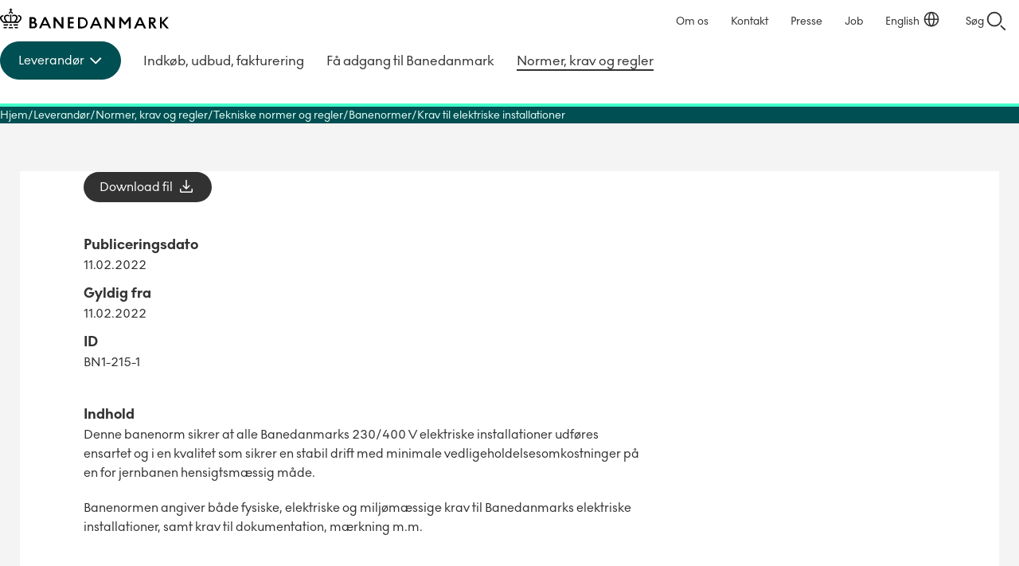

--- FILE ---
content_type: text/html; charset=utf-8
request_url: https://banedanmark.dk/da/Leverandoer/Krav/Tekniske-normer-og-regler/Banenormer/BN1_215_1-Krav-til-elektriske-installationer
body_size: 21079
content:




<!DOCTYPE HTML>
<html lang="da">

<head>
	<meta charset="utf-8" />
	<meta http-equiv="x-ua-compatible" content="ie=edge" />
	<meta name="viewport" content="width=device-width, initial-scale=1" />
	<script id="CookieConsent" src="https://policy.app.cookieinformation.com/uc.js"
		data-culture="DA" data-gcm-version="2.0"
		type="text/javascript"></script>
	<!-- Google Tag Manager -->
<script>
(function(w,d,s,l,i){w[l]=w[l]||[];w[l].push({'gtm.start':
	new Date().getTime(),event:'gtm.js'});var f=d.getElementsByTagName(s)[0],
	j=d.createElement(s),dl=l!='dataLayer'?'&l='+l:'';j.async=true;
	j.setAttribute('data-category-consent', 'cookie_cat_statistic');
	j.setAttribute('data-consent-src', 'https://www.googletagmanager.com/gtm.js?id=' + i + dl);
	f.parentNode.insertBefore(j, f);
	})(window,document,'script','dataLayer','GTM-P4BBKVR');</script>
<!-- End Google Tag Manager -->


	<link href="/dist/css/style-9cfd26399b.css" rel="stylesheet" />
	<meta name="itemid" content="{16C65A39-F61F-423A-9DE9-84F4D2B70CDD}" />

	<link rel="canonical" href="https://www.bane.dk/da/Leverandoer/Krav/Tekniske-normer-og-regler/Banenormer/BN1_215_1-Krav-til-elektriske-installationer" />

	
	  <meta name="description" content="">

	<title>
Krav til elektriske installationer | Banedanmark</title>

		<!--
	<PageMap>
		<DataObject type="document">
			<Attribute name="taxonomy">Leverandoer</Attribute>
			<Attribute name="taxonomy">Maalgruppe</Attribute>
			<Attribute name="taxonomy">Tekniskregel</Attribute>
			<Attribute name="taxonomy">Indholdstype</Attribute>
			<Attribute name="taxonomy">Publikation</Attribute>
			<Attribute name="taxonomy">Banenorm</Attribute>
			<Attribute name="taxonomy">NormType</Attribute>
			<Attribute name="taxonomy">Stroem</Attribute>
			<Attribute name="taxonomy">Fagomraade</Attribute>
		</DataObject>
	</PageMap>
	-->


	


	    <meta name="robots" content="follow, index" />


	<link rel="apple-touch-icon" sizes="180x180" href="/apple-touch-icon.png?v=2">
	<link rel="icon" type="image/png" sizes="32x32" href="/favicon-32x32.png?v=2">
	<link rel="icon" type="image/png" sizes="16x16" href="/favicon-16x16.png?v=2">
	<link rel="manifest" href="/site.webmanifest?v=2">
	<link rel="mask-icon" href="/safari-pinned-tab.svg?v=2" color="#000000">
	<link rel="shortcut icon" href="/favicon.ico?v=2">
	<meta name="msapplication-TileColor" content="#ffffff">
	<meta name="theme-color" content="#ffffff">
	<link href="https://customer.cludo.com/css/templates/v2.1/essentials/cludo-search.min.css" type="text/css"
		rel="stylesheet">
</head>


<body class="site--theme-one">
	 <!-- Google Tag Manager (noscript) -->
<noscript>
	<iframe data-category-consent= "cookie_cat_statistic" data-consent-src="https://www.googletagmanager.com/ns.html?id=GTM-P4BBKVR"
					height="0" width="0" style="display:none;visibility:hidden"></iframe>
</noscript>
<!-- End Google Tag Manager (noscript) -->


	<script src="/dist/scripts/components/reveal/onbeforerender.js"></script>
	<div class="site__svgsprites hidden">
		<div class="a-svg-sprite" aria-hidden="true"><!-- SVG SPRITE --><svg xmlns="http://www.w3.org/2000/svg" xmlns:xlink="http://www.w3.org/1999/xlink"><symbol fill="none" viewBox="0 0 28 28" id="BaneIcon_Arrow" xmlns="http://www.w3.org/2000/svg"><g fill="#323232"><path d="m18.07 21.072 8.485-8.485 1.414 1.414-8.485 8.486z"/><path d="m19.484 5.514 8.485 8.485-1.414 1.414-8.485-8.485z"/><path d="M1 13h25v2H1z"/></g></symbol><symbol fill="none" viewBox="0 0 28 28" id="BaneIcon_Arrow2" xmlns="http://www.w3.org/2000/svg"><g fill="#457E80"><path d="m18.07 21.072 8.485-8.485 1.414 1.414-8.485 8.486z"/><path d="m19.484 5.514 8.485 8.485-1.414 1.414-8.485-8.485z"/><path d="M1 13h25v2H1z"/></g></symbol><symbol fill="none" viewBox="0 0 32 32" id="BaneIcon_ChevronDown" xmlns="http://www.w3.org/2000/svg"><path d="m9.5 13.75 6.5 6.5 6.5-6.5" stroke="currentColor" stroke-width="2" stroke-linecap="square"/></symbol><symbol fill="none" viewBox="0 0 32 32" id="BaneIcon_ChevronRight" xmlns="http://www.w3.org/2000/svg"><path d="m13.25 9.5 6.5 6.5-6.5 6.5" stroke="currentColor" stroke-width="2" stroke-linecap="square"/></symbol><symbol fill="none" viewBox="0 0 40 40" id="BaneIcon_Contact" xmlns="http://www.w3.org/2000/svg"><path d="M17.021 15.952H7.996v10.275h2.749l1.919 1.929 1.919-1.93h7.416V22.2h2.599l1.919 1.929 1.919-1.93h3.548V11.925H17.021v4.028ZM20 24.228h-6.247l-1.09 1.09-1.089-1.09H9.995V17.95h7.027v4.248H20v2.029Zm-.98-10.295h10.965v6.277h-2.389l-1.09 1.09-1.089-1.09H19.01v-6.277h.01ZM20 .01C8.976 0 0 8.976 0 20s8.976 20 20 20 20-8.976 20-20S31.024 0 20 0v.01Zm0 38.001c-9.925 0-18.001-8.076-18.001-18.001S10.075 1.999 20 1.999 38.001 10.075 38.001 20 29.925 38.001 20 38.001v.01Z" fill="#000"/></symbol><symbol fill="none" viewBox="0 0 32 32" id="BaneIcon_Language" xmlns="http://www.w3.org/2000/svg"><circle cx="16" cy="14" r="9.15" stroke="currentColor" stroke-width="1.7"/><path d="M19.4 14c0 4.962-1.523 8.984-3.4 8.984-1.878 0-3.4-4.022-3.4-8.984s1.522-8.984 3.4-8.984c1.877 0 3.4 4.022 3.4 8.984Zm-11.837.15H24.75" stroke="currentColor" stroke-width="1.7"/></symbol><symbol fill="none" viewBox="0 0 25 16" id="BaneIcon_Menu_Collapsed" xmlns="http://www.w3.org/2000/svg"><path d="M.24 1h24.19M.24 8h24.19M.24 15h24.19" stroke="currentColor" stroke-width="2"/></symbol><symbol fill="none" viewBox="0 0 18 18" id="BaneIcon_Menu_Expanded" xmlns="http://www.w3.org/2000/svg"><path d="m16.5 1.5-15 15m0-15 15 15" stroke="currentColor" stroke-linecap="square" stroke-linejoin="round" stroke-width="2"/></symbol><symbol fill="none" viewBox="0 0 20 20" id="BaneIcon_Position" xmlns="http://www.w3.org/2000/svg"><circle cx="10" cy="10" r="9" stroke="currentColor" stroke-width="2"/><path stroke="currentColor" stroke-width="2" d="M13 10h6M1 10h6m3-3V1m0 18v-6"/></symbol><symbol fill="none" viewBox="0 0 32 32" id="BaneIcon_Search" xmlns="http://www.w3.org/2000/svg"><circle cx="14" cy="14" r="9" stroke="currentColor" stroke-width="2"/><path transform="rotate(44.885 -17.295 38)" stroke="currentColor" stroke-width="2" d="M0-1h8.32"/></symbol><symbol fill="none" viewBox="0 0 24 24" id="Download--Streamline-Outlined-Material" xmlns="http://www.w3.org/2000/svg"><path d="M12 16.175 7.175 11.35l1.075-1.075 3 3V4h1.5v9.275l3-3 1.075 1.075L12 16.175ZM5.5 20c-.4 0-.75-.15-1.05-.45-.3-.3-.45-.65-.45-1.05v-3.575h1.5V18.5h13v-3.575H20V18.5c0 .4-.15.75-.45 1.05-.3.3-.65.45-1.05.45h-13Z" fill="currentColor"/></symbol><symbol fill="none" viewBox="0 0 51 56" id="Pin-blue" xmlns="http://www.w3.org/2000/svg"><g filter="url(#bfa)"><path fill-rule="evenodd" clip-rule="evenodd" d="M4 24.25C4 12.514 13.626 3 25.5 3S47 12.514 47 24.25c0 6.836-3.205 12.49-6.997 16.784-3.791 4.293-8.262 7.338-11.044 9.004a6.7 6.7 0 0 1-6.918 0c-2.782-1.666-7.253-4.711-11.044-9.004C7.205 36.739 4 31.086 4 24.25Z" fill="#fff"/></g><ellipse cx="25.5" cy="24.474" rx="18.971" ry="18.947" fill="#0032C8"/><path d="m31.17 31.664 1.53-1.424a.747.747 0 0 0 .243-.538.747.747 0 0 0-.243-.539l-5.287-5.28c.116-.324.21-.637.279-.938.07-.3.104-.613.104-.938 0-1.343-.475-2.49-1.426-3.439-.95-.95-2.098-1.424-3.443-1.424-.255 0-.499.018-.73.052a3.123 3.123 0 0 0-.696.191c-.209.116-.36.267-.452.452-.093.185-.07.347.07.486l2.538 2.501-1.878 1.772-2.47-2.432a.514.514 0 0 0-.451-.139.446.446 0 0 0-.383.313 3.175 3.175 0 0 0-.243.816c-.047.29-.07.574-.07.851 0 1.32.464 2.438 1.391 3.352.928.915 2.052 1.373 3.374 1.373.325 0 .643-.03.956-.087.313-.058.632-.145.957-.26l5.251 5.28a.73.73 0 0 0 .54.208c.22 0 .4-.07.539-.209Z" fill="#fff"/><defs><filter id="bfa" x=".25" y=".5" width="50.5" height="55.5" filterUnits="userSpaceOnUse" color-interpolation-filters="sRGB"><feFlood flood-opacity="0" result="BackgroundImageFix"/><feColorMatrix in="SourceAlpha" values="0 0 0 0 0 0 0 0 0 0 0 0 0 0 0 0 0 0 127 0" result="hardAlpha"/><feOffset dy="1.25"/><feGaussianBlur stdDeviation="1.875"/><feComposite in2="hardAlpha" operator="out"/><feColorMatrix values="0 0 0 0 0 0 0 0 0 0 0 0 0 0 0 0 0 0 0.5 0"/><feBlend in2="BackgroundImageFix" result="effect1_dropShadow_971_41338"/><feBlend in="SourceGraphic" in2="effect1_dropShadow_971_41338" result="shape"/></filter></defs></symbol><symbol fill="none" viewBox="0 0 40 44" id="Pin-red" xmlns="http://www.w3.org/2000/svg"><g filter="url(#bga)"><path fill-rule="evenodd" clip-rule="evenodd" d="M3 18.823C3 9.532 10.611 2 20 2s17 7.532 17 16.823c0 5.412-2.534 9.887-5.533 13.287-2.997 3.399-6.532 5.81-8.732 7.129a5.293 5.293 0 0 1-5.47 0c-2.2-1.32-5.735-3.73-8.732-7.129C5.534 28.71 3 24.235 3 18.823Z" fill="#fff"/></g><circle cx="20" cy="19" r="15" fill="#FF5A46"/><path d="m24.48 24.692 1.21-1.127a.591.591 0 0 0 .193-.426.592.592 0 0 0-.193-.427l-4.18-4.18c.092-.256.165-.504.22-.742a3.29 3.29 0 0 0 .083-.742 3.71 3.71 0 0 0-1.128-2.723 3.71 3.71 0 0 0-2.722-1.127c-.202 0-.394.013-.578.04a2.463 2.463 0 0 0-.55.152.84.84 0 0 0-.357.357c-.074.147-.055.276.055.386l2.007 1.98-1.485 1.402-1.952-1.925a.407.407 0 0 0-.358-.11.353.353 0 0 0-.302.247 2.514 2.514 0 0 0-.193.647 4.343 4.343 0 0 0-.055.674c0 1.045.367 1.93 1.1 2.653.734.724 1.623 1.087 2.668 1.087.256 0 .509-.023.756-.07.248-.045.5-.114.756-.206l4.153 4.18c.11.11.252.166.426.166a.577.577 0 0 0 .426-.166Z" fill="#fff"/><defs><filter id="bga" x="0" y="0" width="40" height="44" filterUnits="userSpaceOnUse" color-interpolation-filters="sRGB"><feFlood flood-opacity="0" result="BackgroundImageFix"/><feColorMatrix in="SourceAlpha" values="0 0 0 0 0 0 0 0 0 0 0 0 0 0 0 0 0 0 127 0" result="hardAlpha"/><feOffset dy="1"/><feGaussianBlur stdDeviation="1.5"/><feComposite in2="hardAlpha" operator="out"/><feColorMatrix values="0 0 0 0 0 0 0 0 0 0 0 0 0 0 0 0 0 0 0.5 0"/><feBlend in2="BackgroundImageFix" result="effect1_dropShadow_543_19387"/><feBlend in="SourceGraphic" in2="effect1_dropShadow_543_19387" result="shape"/></filter></defs></symbol><symbol viewBox="0 0 100 100" id="arrow" xmlns="http://www.w3.org/2000/svg"><path d="m56.87 0 26.66 50.37L56.87 100h-40.4L43 50.37 16.47 0Z"/></symbol><symbol viewBox="0 0 5.28 10.37" id="arrow-small" xmlns="http://www.w3.org/2000/svg"><path d="M2.18 10.37H0l3-5.18L0 0h2.18l3.1 5.19z"/></symbol><symbol fill="none" viewBox="0 0 30 30" id="chevron-left" xmlns="http://www.w3.org/2000/svg"><path d="m17.75 8.5-6.5 6.5 6.5 6.5" stroke="currentColor" stroke-width="2" stroke-linecap="square"/></symbol><symbol fill="none" viewBox="0 0 12 24" id="chevron_right" xmlns="http://www.w3.org/2000/svg"><path d="m2 5 6.5 6.5L2 18" stroke="currentColor" stroke-width="2" stroke-linecap="square"/></symbol><symbol viewBox="0 0 100 100" id="close" xmlns="http://www.w3.org/2000/svg"><path d="M11.392-.006 100 88.602 88.608 99.993 0 11.386z"/><path d="M-.006 88.608 88.602 0l11.391 11.392L11.386 100z"/></symbol><symbol viewBox="0 0 100 100" id="download" xmlns="http://www.w3.org/2000/svg"><path d="M100 40.4 49.63 67.07 0 40.4V0l49.63 26.56L100 0ZM0 84h100v16H0zm16-16v16H0V68zm84 0v16H84V68z"/></symbol><symbol fill="none" viewBox="0 0 32 32" id="download2" xmlns="http://www.w3.org/2000/svg"><g fill="#323232"><path d="m11.386 12.544 6.012 6.012-1.415 1.414-6.011-6.012z"/><path d="m22.015 13.942-6.03 6.029-1.413-1.415 6.028-6.028z"/><path d="M17 5v13h-2V5z"/></g><path d="M5.5 20.5V26h21v-5.5" stroke="#000" stroke-width="2"/></symbol><symbol fill="none" viewBox="0 0 40 40" id="icon_alert" xmlns="http://www.w3.org/2000/svg"><rect x=".75" y=".75" width="38.5" height="38.5" rx="19.25" stroke="#323232" stroke-width="1.5"/><path d="M20 14v7.5" stroke="#323232" stroke-width="1.5"/><circle cx="20" cy="23.5" r="1" fill="#323232"/><path d="m10.771 25.534 8.344-15.853a1 1 0 0 1 1.77 0l8.344 15.853A1 1 0 0 1 28.344 27H11.656a1 1 0 0 1-.885-1.466Z" stroke="#323232" stroke-width="1.5"/></symbol><symbol fill="none" viewBox="0 0 40 40" id="icon_commuter" xmlns="http://www.w3.org/2000/svg"><rect x=".75" y=".75" width="38.5" height="38.5" rx="19.25" stroke="#323232" stroke-width="1.5"/><path d="M14.348 29.583v-12.89c-1.518-.32-2.736-1.002-3.654-2.048a5.367 5.367 0 0 1-1.378-3.654h1.438c0 1.246.483 2.292 1.45 3.139.966.846 2.144 1.27 3.533 1.27h2.396c1.797 0 2.195.032 2.57 1.358s.938 2.355 2.617 2.601l.36 1.348c-3.84-.336-4.157-3.439-4.157-3.439v12.315h-1.438v-6.11h-2.3v6.11h-1.437Zm2.59-15.67a1.69 1.69 0 0 1-1.237-.512 1.68 1.68 0 0 1-.515-1.234c0-.48.171-.893.513-1.236a1.68 1.68 0 0 1 1.234-.515c.48 0 .893.171 1.236.513.343.342.515.754.515 1.234s-.17.892-.513 1.236a1.68 1.68 0 0 1-1.234.515Z" fill="#323232"/><path d="m24.885 22.807 2.22-.594a1 1 0 0 1 1.225.707l1.117 4.17a1 1 0 0 1-.707 1.224l-2.22.595-1.635-6.102Z" stroke="#323232" stroke-width="1.3" stroke-linecap="round"/><path d="m24.727 22.197-.803-3.01" stroke="#323232" stroke-width="1.3"/></symbol><symbol fill="none" viewBox="0 0 40 40" id="icon_flag" xmlns="http://www.w3.org/2000/svg"><rect x=".75" y=".75" width="38.5" height="38.5" rx="19.25" stroke="#323232" stroke-width="1.5"/><path d="M13.293 28.625V12.333h8.218l.455 2.06h5.702v8.865h-6.133l-.454-2.036h-6.35v7.403h-1.438Zm9.463-6.804h3.474v-5.99h-5.486l-.455-2.06H14.73v6.013h7.571l.456 2.037Z" fill="#000"/></symbol><symbol fill="none" viewBox="0 0 40 40" id="icon_information" xmlns="http://www.w3.org/2000/svg"><rect x=".75" y=".75" width="38.5" height="38.5" rx="19.25" stroke="#323232" stroke-width="1.5"/><path d="m21.098 27.177 1.38.295c.132.016.23.073.296.172a.54.54 0 0 1 .099.345V29h-5.746v-1.01a.54.54 0 0 1 .099-.346.394.394 0 0 1 .296-.172l1.38-.295V18.32l-1.38-.294a.528.528 0 0 1-.296-.172.54.54 0 0 1-.099-.345v-1.011h3.97v10.678ZM19.963 11c.427 0 .797.156 1.11.469.312.312.468.682.468 1.11 0 .41-.156.772-.469 1.084a1.517 1.517 0 0 1-1.11.469c-.41 0-.772-.157-1.084-.469-.312-.312-.469-.674-.469-1.085 0-.427.157-.797.469-1.11.312-.312.674-.468 1.085-.468Z" fill="#323232"/></symbol><symbol fill="none" viewBox="0 0 40 40" id="icon_marker" xmlns="http://www.w3.org/2000/svg"><rect x=".75" y=".75" width="38.5" height="38.5" rx="19.25" stroke="#323232" stroke-width="1.5"/><path d="M20 19.76a1.61 1.61 0 0 0 1.185-.493 1.62 1.62 0 0 0 .49-1.186 1.61 1.61 0 0 0-.492-1.184 1.62 1.62 0 0 0-1.186-.49 1.61 1.61 0 0 0-1.184.493 1.62 1.62 0 0 0-.491 1.186c0 .461.164.856.493 1.183A1.62 1.62 0 0 0 20 19.76Zm0 7.93c2.124-1.932 3.693-3.685 4.707-5.258 1.015-1.573 1.522-2.96 1.522-4.157 0-1.881-.601-3.422-1.804-4.622-1.203-1.2-2.678-1.799-4.425-1.799-1.748 0-3.223.6-4.426 1.8-1.202 1.2-1.803 2.74-1.803 4.621 0 1.198.519 2.584 1.557 4.157 1.038 1.573 2.595 3.326 4.672 5.259Zm0 1.893c-2.572-2.188-4.492-4.22-5.762-6.097-1.27-1.877-1.905-3.614-1.905-5.211 0-2.396.77-4.304 2.312-5.726 1.541-1.422 3.326-2.132 5.355-2.132 2.028 0 3.813.71 5.354 2.132 1.542 1.421 2.312 3.33 2.312 5.726 0 1.597-.634 3.334-1.904 5.21-1.27 1.878-3.19 3.91-5.762 6.098Z" fill="#000"/></symbol><symbol fill="none" viewBox="0 0 40 40" id="icon_passenger" xmlns="http://www.w3.org/2000/svg"><rect x=".75" y=".75" width="38.5" height="38.5" rx="19.25" stroke="#323232" stroke-width="1.5"/><path d="M14.46 15.188a3 3 0 0 1 3.004-3l4.677.005a3 3 0 0 1 2.996 3v6.674a1 1 0 0 1-1 1h-8.674a1 1 0 0 1-1-1l-.002-6.679Z" stroke="#323232" stroke-width="1.5" stroke-linecap="round"/><path stroke="#323232" stroke-width="1.5" d="m22.988 24.625 2.576 4.461m-8.943-4.461-2.576 4.462"/><rect x="17.125" y="14.875" width="5.344" height="3.188" rx=".9" stroke="#323232" stroke-width="1.4"/><rect x="18.125" y="10.547" width="3.344" height="1.946" rx=".6" fill="#323232"/><rect x="18.125" y="10.547" width="3.344" height="1.946" rx=".6" stroke="#323232"/><path d="M15.438 22.867h8.718l-1 2.188h-6.718l-1-2.188Z" stroke="#323232" stroke-width="1.4" stroke-linejoin="round"/></symbol><symbol fill="none" viewBox="0 0 40 40" id="icon_people" xmlns="http://www.w3.org/2000/svg"><rect x=".75" y=".75" width="38.5" height="38.5" rx="19.25" stroke="#323232" stroke-width="1.5"/><path d="M17.316 29.583v-12.89c-1.517-.319-2.735-1.002-3.653-2.048a5.364 5.364 0 0 1-1.378-3.653h1.438c0 1.245.483 2.292 1.45 3.138.966.847 2.143 1.27 3.533 1.27h2.396c.607 0 1.054.052 1.341.156.288.104.655.347 1.103.73l4.408 4.121-1.03 1.03-4.433-4.168v12.314h-1.437v-6.11h-2.3v6.11h-1.438Zm2.59-15.668c-.48 0-.892-.171-1.236-.514a1.679 1.679 0 0 1-.515-1.233c0-.48.171-.893.513-1.236a1.68 1.68 0 0 1 1.234-.515c.48 0 .892.17 1.236.513.343.342.515.753.515 1.234 0 .48-.171.892-.513 1.236a1.68 1.68 0 0 1-1.234.515Z" fill="#000"/></symbol><symbol fill="none" viewBox="0 0 40 40" id="icon_question" xmlns="http://www.w3.org/2000/svg"><rect x=".75" y=".75" width="38.5" height="38.5" rx="19.25" fill="#fff"/><rect x=".75" y=".75" width="38.5" height="38.5" rx="19.25" stroke="#323232" stroke-width="1.5"/><path d="M19.014 23.308v-3.312c2.093-.782 3.795-1.932 3.795-3.68 0-1.449-1.15-2.484-2.852-2.484-1.771 0-2.921 1.081-3.266 2.53H14.69c.552-2.714 2.553-4.278 5.359-4.278s4.761 1.61 4.761 4.255c0 2.484-2.093 3.841-3.979 4.738v2.231h-1.817Zm.92 4.945c-.69 0-1.265-.598-1.265-1.265 0-.69.575-1.265 1.265-1.265s1.265.575 1.265 1.265c0 .667-.575 1.265-1.265 1.265Z" fill="#000"/></symbol><symbol fill="none" viewBox="0 0 40 40" id="icon_timer" xmlns="http://www.w3.org/2000/svg"><rect x=".75" y=".75" width="38.5" height="38.5" rx="19.25" fill="#fff"/><rect x=".75" y=".75" width="38.5" height="38.5" rx="19.25" stroke="#323232" stroke-width="1.5"/><path d="M19.928 28.625c-2.38 0-4.4-.843-6.061-2.528-1.661-1.685-2.492-3.725-2.492-6.121h1.438c0 1.997.686 3.698 2.06 5.103 1.374 1.406 3.059 2.108 5.055 2.108 2.029 0 3.746-.71 5.151-2.132 1.406-1.421 2.108-3.146 2.108-5.175 0-1.98-.71-3.653-2.132-5.02-1.421-1.365-3.13-2.047-5.127-2.047a6.516 6.516 0 0 0-3.055.742 8.33 8.33 0 0 0-2.48 1.965h2.516v1.437h-5.007v-4.983h1.438v2.54a9.12 9.12 0 0 1 2.958-2.3 8.15 8.15 0 0 1 3.63-.839 8.56 8.56 0 0 1 3.378.67 8.854 8.854 0 0 1 2.767 1.834 8.603 8.603 0 0 1 1.87 2.719 8.26 8.26 0 0 1 .682 3.354 8.43 8.43 0 0 1-.683 3.378 8.67 8.67 0 0 1-1.869 2.755 8.918 8.918 0 0 1-2.767 1.857 8.43 8.43 0 0 1-3.378.683Zm3.067-4.72-3.69-3.642v-5.127h1.438v4.529l3.282 3.21-1.03 1.03Z" fill="#000"/></symbol><symbol viewBox="0 0 303.8 36" id="logo" xmlns="http://www.w3.org/2000/svg"><path d="M6.4 28.7v2.4H14l1-2.4zm0 4.9V36h5.4l1.1-2.4zm19.5 0L27 36h5.3v-2.4zm6.4-4.9v2.4h-7.5l-1-2.4zM16 33.6 15 36h8.8l-1-2.4zm1.9-4.9-1 2.4h5l-1-2.4zm15-2.6c2.9-2.8 5.9-5.2 5.9-8.7 0-3.6-3.1-5.8-7-4.8.6.6 1.1 1.3 1.3 2.1 1.3-.4 2.6.4 3 1.7.1.3.1.6.1.9 0 2.3-1.9 4.3-4.3 6.6h-3.6c1.8-2 3.5-4.1 3.5-6.9 0-5.1-6-7-9.8-4.3V15c2.7-2.1 7.2-1.5 7.2 2.1 0 2.3-1.8 4.4-4 6.8h-4.7V11.4c-.8-.4-1.7-.4-2.4 0v12.5h-4.5c-2.2-2.4-4-4.5-4-6.8 0-3.6 4.5-4.3 7.2-2.1v-2.3c-3.6-2.7-9.7-.8-9.7 4.3 0 2.8 1.6 4.9 3.5 6.9H6.9c-2.4-2.3-4.3-4.4-4.3-6.6-.1-1.3.9-2.5 2.2-2.6.3 0 .6 0 .9.1.2-.8.7-1.6 1.3-2.1-3.9-1-7 1.2-7 4.8 0 3.4 3 5.9 5.9 8.7h27zM19.4 7.7c.8-.1 1.5.5 1.6 1.3v.4c.6.2 1.1.6 1.5 1 .2-.5.3-1 .4-1.5 0-1.5-1.1-2.8-2.6-3V3.7H22V2h-1.7V0h-1.8v2h-1.7v1.6h1.7v2.1a3.02 3.02 0 0 0-2.2 4.5c.4-.4.9-.8 1.5-1V9c0-.8.7-1.5 1.5-1.4 0 .1.1.1.1.1zM53.2 16v20h7.1c3.8 0 6.5-2.4 6.5-6 0-2.9-1.8-4.2-3.8-5 1.4-.8 2.2-2.3 2.2-3.9 0-3-2.5-5.2-5.9-5.2l-6.1.1zm6.9 11.2a2.91 2.91 0 0 1 .4 5.8h-3.9v-5.8h3.5zM58.8 19c1.4-.2 2.7.9 2.9 2.3.2 1.4-.9 2.7-2.3 2.9h-2.6V19h2zm29.4 17H92l-9.2-20h-3.4l-9.2 20H74l2.2-5H86l2.2 5zm-3.5-8h-7.2l3.6-8 3.6 8zm11.7-12v20h3.5V22l11 14.1h3.3V16h-3.5v14l-11-14zm36.2 17h-6.8v-5.8h6.8v-3h-6.8V19h6.8v-3h-10.4v20h10.4zm7.9 3.1h7.4c5.5 0 10-4.5 10-10s-4.5-10-10-10h-7.4v20zm7.4-17c3.9 0 7 3.1 7 7s-3.1 7-7 7H144V19l3.9.1zm31.9 17h3.8l-9.2-20H171l-9.2 20h3.8l2.2-5h9.9l2.1 5zm-3.6-8H169l3.6-8.1 3.6 8.1zm12.4-12v20h3.6V22l11 14.1h3.3V16h-3.6v14l-11-14zm36.9 13.8 6.2-8.1v14.3h3.5V16h-3.3l-7 9.3-7.1-9.3h-3.3v20h3.5V21.9l6.2 8zm33.6 6.2h3.8l-9.2-20h-3.4l-9.2 20h3.8l2.2-5h9.9l2.1 5zm-3.6-8h-7.2l3.6-8.1 3.6 8.1zm16.1 8v-8.9h.3l5.7 8.9h4.1l-6-9.1c2.6-.4 4.6-2.7 4.6-5.4 0-3.4-2.7-5.5-6.2-5.5h-6v20h3.5zm2.3-17c1.5-.1 2.7 1 2.9 2.5v.1c0 1.6-1.3 2.9-2.8 2.9h-2.4V19l2.3.1zm20.9 6.5 8.7-9.6h-4l-8.1 8.9V16h-3.5v20h3.5v-9.3l8.1 9.4h4.3z"/></symbol><symbol viewBox="0 0 38.8 36" id="logomark" xmlns="http://www.w3.org/2000/svg"><path d="M6.4 28.7v2.4H14l1-2.4zm0 4.9V36h5.4l1.1-2.4zm19.5 0L27 36h5.3v-2.4zm6.4-4.9v2.4h-7.5l-1-2.4zM16 33.6 15 36h8.8l-1-2.4zm1.9-4.9-1 2.4h5l-1-2.4zm15-2.6c2.9-2.8 5.9-5.2 5.9-8.7 0-3.6-3.1-5.8-7-4.8.6.6 1.1 1.3 1.3 2.1 1.3-.4 2.6.4 3 1.7l.1.9c0 2.3-1.9 4.3-4.3 6.6h-3.6c1.8-2 3.5-4.1 3.5-6.9 0-5.1-6-7-9.8-4.3V15c2.7-2.1 7.2-1.5 7.2 2.1 0 2.3-1.8 4.4-4 6.8h-4.7V11.4c-.8-.4-1.7-.4-2.4 0v12.5h-4.5c-2.2-2.4-4-4.5-4-6.8 0-3.6 4.5-4.3 7.2-2.1v-2.3c-3.6-2.7-9.7-.8-9.7 4.3 0 2.8 1.6 4.9 3.5 6.9H6.9c-2.4-2.3-4.3-4.4-4.3-6.6-.1-1.3.9-2.5 2.2-2.6l.9.1c.2-.8.7-1.6 1.3-2.1-3.9-1-7 1.2-7 4.8 0 3.4 3 5.9 5.9 8.7h27v-.1zM19.4 7.7c.8-.1 1.5.5 1.6 1.3v.4a4 4 0 0 1 1.5 1l.4-1.5a3 3 0 0 0-2.6-3V3.7H22V2h-1.7V0h-1.8v2h-1.7v1.6h1.7v2.1a3 3 0 0 0-2.2 4.5 4 4 0 0 1 1.5-1V9c0-.8.7-1.5 1.5-1.4l.1.1z"/></symbol><symbol viewBox="0 0 100 100" id="mail" xmlns="http://www.w3.org/2000/svg"><path d="M92.6 12.58H7.4A7.4 7.4 0 0 0 0 20v60.32a7.1 7.1 0 0 0 7.1 7.1h85.5A7.4 7.4 0 0 0 100 80V20a7.4 7.4 0 0 0-7.4-7.42ZM90 30.57A7.08 7.08 0 0 1 85.8 37L52.89 51.76a7.09 7.09 0 0 1-5.79 0L14.2 37a7.08 7.08 0 0 1-4.2-6.43v-8h80Z"/></symbol><symbol viewBox="0 0 100 100" id="menu-burger" xmlns="http://www.w3.org/2000/svg"><path d="M0 13.59h100M0 49.43h100m0 36.98H60.48L25.1 49.98" style="fill:none;stroke:#000;stroke-miterlimit:10;stroke-width:16px"/></symbol><symbol id="pin" viewBox="0 0 100 100" style="enable-background:new 0 0 100 100" xml:space="preserve" xmlns="http://www.w3.org/2000/svg"><style>.st0,.st1{stroke:#000;stroke-miterlimit:10}.st0{fill:none;stroke-width:15.7432}.st1{stroke-width:16}.st1,.st2{fill:none}</style><path d="M50 0C27.9 0 9.9 18 9.9 40.1c0 2.5.2 5.1.7 7.5 0 .1.1.6.3 1.3.6 2.7 1.5 5.4 2.7 7.9C17.9 67 27.4 82.6 48.2 99.4c.5.4 1.2.6 1.8.6s1.3-.2 1.8-.6C72.6 82.6 82.1 67 86.4 56.9c1.2-2.5 2.1-5.2 2.7-7.9.2-.8.3-1.2.3-1.3.5-2.5.7-5 .7-7.5C90.1 18 72.1 0 50 0zm0 66c-14 0-25.5-11.4-25.5-25.5S36 15.1 50 15.1s25.5 11.4 25.5 25.5S64 66 50 66z"/></symbol><symbol fill="none" viewBox="0 0 36 36" id="play" xmlns="http://www.w3.org/2000/svg"><circle cx="18" cy="18" r="18" fill="#323232"/><path d="M13.5 10.636c0-.502.52-.805.917-.535l10.808 7.365a.656.656 0 0 1 0 1.068L14.417 25.9c-.397.27-.917-.033-.917-.535V10.636Z" fill="#fff"/></symbol><symbol viewBox="0 0 100 100" id="plus" xmlns="http://www.w3.org/2000/svg"><path d="M0 42h100v16H0z"/><path d="M58 0v100H42V0z"/></symbol><symbol viewBox="0 0 36.8 36.8" style="enable-background:new 0 0 36.8 36.8" xml:space="preserve" id="search" xmlns="http://www.w3.org/2000/svg"><path d="M14 28C6.3 28 0 21.7 0 14S6.3 0 14 0s14 6.3 14 14-6.3 14-14 14zm0-24C8.5 4 4 8.5 4 14s4.5 10 10 10 10-4.5 10-10S19.5 4 14 4zm20 32c-.5 0-1-.2-1.4-.6l-6-6c-.8-.8-.8-2 0-2.8s2-.8 2.8 0l6 6c.8.8.8 2 0 2.8-.4.4-.9.6-1.4.6z"/></symbol><symbol viewBox="0 0 36.65 79" id="social-facebook" xmlns="http://www.w3.org/2000/svg"><path d="M8.14 39.5V79h16.35V39.5h8.77a2.39 2.39 0 0 0 2.37-2.13l.87-8.85a2.35 2.35 0 0 0-2.37-2.61h-9.72v-6.79a16.69 16.69 0 0 1 .16-2.37 4.78 4.78 0 0 1 .63-1.66A2.34 2.34 0 0 1 26.86 14a10.57 10.57 0 0 1 3-.32h6.79V0H25.83C19.51 0 15 1.5 12.24 4.5s-4.1 7.43-4.1 13.2v8.22H2.37A2.38 2.38 0 0 0 0 28.28v8.85a2.38 2.38 0 0 0 2.37 2.37h5.77Z"/></symbol><symbol viewBox="0 0 64.48 64.48" id="social-instagram" xmlns="http://www.w3.org/2000/svg"><path d="M59.91 0H4.77A4.76 4.76 0 0 0 0 4.75v54.96a4.76 4.76 0 0 0 4.75 4.77h55a4.76 4.76 0 0 0 4.77-4.75V4.58A4.6 4.6 0 0 0 59.91 0ZM58 54.23a3.81 3.81 0 0 1-3.8 3.8h-44a3.81 3.81 0 0 1-3.8-3.8v-44a3.81 3.81 0 0 1 3.8-3.8h44.16A3.68 3.68 0 0 1 58 10.12Z"/><path d="M32.24 16.12a16.12 16.12 0 1 0 16.12 16.12 16.12 16.12 0 0 0-16.12-16.12Zm0 26.12a10 10 0 1 1 .06 0Z"/><circle cx="49.33" cy="15.8" r="4.19"/></symbol><symbol id="social-link" viewBox="0 0 100 100" xmlns="http://www.w3.org/2000/svg"><defs><style>.bncls-1{stroke:#000;stroke-miterlimit:10}</style></defs><path class="bncls-1" d="M44.24 92.52a26.07 26.07 0 0 1-36.79 0 26 26 0 0 1 .07-36.76L31.29 32a26 26 0 0 1 36.61-.07 6.47 6.47 0 0 1-9.16 9.14l.1.1a13 13 0 0 0-18.49-.12L16.63 64.91a13.05 13.05 0 0 0 18.46 18.46l3.18-3.18A32.22 32.22 0 0 0 50 82.37a33.46 33.46 0 0 0 4.7-.33Z"/><path class="bncls-1" d="m92.22 44.53-23.8 23.81a26 26 0 0 1-36.61.07 6.47 6.47 0 0 1 9.09-9.21l-.1-.1a13 13 0 0 0 18.49.12l23.78-23.84a13.05 13.05 0 0 0-18.45-18.45l-3.18 3.18a32.23 32.23 0 0 0-11.74-2.19 33.44 33.44 0 0 0-4.7.33L55.47 7.78a26.06 26.06 0 0 1 36.78 0 26 26 0 0 1-.03 36.75Z"/></symbol><symbol id="social-linkedin" viewBox="0 0 100 100" style="enable-background:new 0 0 100 100" xml:space="preserve" xmlns="http://www.w3.org/2000/svg"><style>.st0,.st1{stroke:#000;stroke-miterlimit:10}.st0{fill:none;stroke-width:15.7432}.st1{stroke-width:16}.st1,.st2{fill:none}</style><path d="M26.5 92.4c0 4.2-3.4 7.6-7.6 7.6h-4.5c-4.2 0-7.6-3.4-7.6-7.6V39.3c0-4.2 3.4-7.6 7.6-7.6h4.5c4.2 0 7.6 3.4 7.6 7.6v53.1zm-9.8-67.9C10 24.5 4.6 19 4.6 12.4S10 0 16.7 0c6.7 0 12.1 5.7 12.1 12.4s-5.5 12.1-12.1 12.1zM76 81.8v-22c0-7.8-2.8-13.1-9.8-13.1-5.3 0-8.5 3.6-9.9 7.1-.5 1.2-.6 3-.6 4.7V93c0 3.9-3.2 7.1-7.1 7.1h-5.5c-3.9 0-7.1-3.2-7.1-7.1V38.8c0-3.9 3.2-7.1 7.1-7.1h12.6v8.8c2.6-4 7.2-9.6 17.4-9.6 12.7 0 22.3 8.3 22.3 26.2v35.8c0 3.9-3.2 7.1-7.1 7.1h-5.2c-3.9 0-7.1-3.2-7.1-7.1V81.8z"/></symbol><symbol viewBox="0 0 100 100" id="social-mail" xmlns="http://www.w3.org/2000/svg"><path d="M92.6 12.58H7.4A7.4 7.4 0 0 0 0 20v60.32a7.1 7.1 0 0 0 7.1 7.1h85.5A7.4 7.4 0 0 0 100 80V20a7.4 7.4 0 0 0-7.4-7.42ZM90 30.57A7.08 7.08 0 0 1 85.8 37L52.89 51.76a7.09 7.09 0 0 1-5.79 0L14.2 37a7.08 7.08 0 0 1-4.2-6.43v-8h80Z"/></symbol><symbol viewBox="0 0 100 100" id="social-twitter" xmlns="http://www.w3.org/2000/svg"><path d="M99.24 20.55A43 43 0 0 1 91 29.12a2.3 2.3 0 0 0-1 2 65.38 65.38 0 0 1-1.8 15.34c-3.68 14.11-11 25.6-22.48 34C58.11 85.94 44.89 90.55 34.24 91c-22.79.9-34.35-8.82-34.35-8.82 12.82.72 21.73-3.19 26.33-6a2.41 2.41 0 0 0-.08-4.25C19.87 68.71 7.57 60.47 4.49 44.62c-2.11-10.86-1.6-18.68-.57-23.76a4.37 4.37 0 0 1 7.28-2.2c17.32 16.57 37.66 16.1 37.66 16.1 0-.31-.05-.65-.09-1-.72-6.25.42-12 4.68-16.85a20.12 20.12 0 0 1 17.72-7.15 19.37 19.37 0 0 1 11.7 5.15 2.94 2.94 0 0 0 3.29.77q4.48-1.69 9-3.42c.66-.25 1.3-.56 2.21-1A24.22 24.22 0 0 1 90 21.59l-.71.6c3.61-.24 7-1.48 10.62-2.71-.33.52-.48.81-.67 1.07Z" style="stroke:#000;stroke-miterlimit:10"/></symbol><symbol fill="none" viewBox="0 0 20 18" id="social-x" xmlns="http://www.w3.org/2000/svg"><path d="M12.09 7.69 18.85 0H16.5l-5.45 6.2L6.69 0H.77l6.98 9.95L.68 18h2.35l5.76-6.56 4.6 6.56h5.93L12.09 7.69ZM5.64 1.75l10.39 14.56h-1.6L4.04 1.75h1.6Z" fill="#323232"/></symbol><symbol viewBox="0 0 71.72 85.38" id="social-youtube" xmlns="http://www.w3.org/2000/svg"><path d="M58.29 32.39h-4.56v-2.64c-1.71 2-3.19 3-4.79 3a2.87 2.87 0 0 1-2.83-1.85 9.66 9.66 0 0 1-.53-3.55V8.15h4.56v19.64c.1.67.39.92 1 .92.85 0 1.66-.76 2.63-2.12V8.15h4.53v24.24Zm-20.63-7.2c.24 2.4-.5 3.59-1.92 3.59s-2.16-1.19-1.92-3.59v-9.6c-.24-2.4.5-3.53 1.92-3.53s2.16 1.13 1.92 3.53Zm4.56-9.12a9.67 9.67 0 0 0-1.44-5.75 6 6 0 0 0-5-2.34 5.75 5.75 0 0 0-5 2.34c-.93 1.22-1.43 3.19-1.43 5.78v8.62c0 2.56.44 4.35 1.38 5.57a6.35 6.35 0 0 0 5.12 2.56 6.42 6.42 0 0 0 5.12-2.56c.92-1.21 1.34-3 1.34-5.57v-8.64Zm-18 3.12v13.2h-4.8v-13.2S14.46 3 13.43 0h5l3.36 12.64L25.19 0h5l-6 19.19Zm19.01 36.25A3.42 3.42 0 0 0 41 56.53V71a3.35 3.35 0 0 0 2.26 1.09c1.26 0 1.82-.92 1.82-3.32V58.54c0-2.4-.56-3.1-1.82-3.1Zm17.89 2.88c0-2.22-.57-2.89-2-2.89S57 56 57 58.28v2.66h4.08Z"/><path d="M59.15 72.17a1.87 1.87 0 0 0 1.94-1.71v-3h4.56v.68a27.24 27.24 0 0 1-.16 2.86 6.18 6.18 0 0 1-1 2.56 6 6 0 0 1-5.25 2.56A6.22 6.22 0 0 1 54 73.63a8.87 8.87 0 0 1-1.51-5.53v-8.33A9.65 9.65 0 0 1 53.91 54a6.22 6.22 0 0 1 5.2-2.51A6.08 6.08 0 0 1 64.23 54a9.44 9.44 0 0 1 1.41 5.65v4.9H57v4.27c0 2.21.61 3.33 2.11 3.33Zm-9.54-3.56a18.45 18.45 0 0 1-.49 4.82 3.56 3.56 0 0 1-3.57 2.71c-1.55 0-3.13-.93-4.58-2.72v2.42h-4.32V43.67H41v10.48c1.4-1.71 3-2.71 4.59-2.71a3.54 3.54 0 0 1 3.41 2.8 16.83 16.83 0 0 1 .63 4.76v9.59Zm-16.56 7.2h-4.56v-2.64c-1.71 2-3.19 3-4.79 3a2.87 2.87 0 0 1-2.86-1.87 9.66 9.66 0 0 1-.5-3.53V51.82h4.56v19.43c.1.67.39.92 1 .92.85 0 1.66-.76 2.63-2.12V51.82h4.56v24Zm-17.27 0H11V48.22H6v-4.55h15.09v4.56h-5.31ZM71 46s-.7-4.92-2.85-7.08a10.29 10.29 0 0 0-7.18-3c-10-.72-25.08-.72-25.08-.72s-15 0-25.06.72a10.25 10.25 0 0 0-7.18 3C1.47 41.12.78 46 .78 46A107.39 107.39 0 0 0 0 57.58V63a107.39 107.39 0 0 0 .76 11.54s.7 4.92 2.84 7.08c2.72 2.84 6.3 2.75 7.9 3 5.73.55 24.36.72 24.36.72s15.05 0 25.08-.74a10.29 10.29 0 0 0 7.18-3c2.15-2.15 2.88-7.06 2.88-7.06A107.52 107.52 0 0 0 71.72 63v-5.42A107.53 107.53 0 0 0 71 46Z"/></symbol></svg></div>
	</div>

	
	
	<header class="site__header header-v2 js-header header--theme-default" data-component="header-v2">
		<span class="header-v2__toggle-wrapper">
			<input class="toggle__control" type="checkbox" id="toggle_{1}"><label class="toggle__label js-header-toggle"
				for="toggle_{1}">
				<span class="toggle__indicator">
					<svg viewBox="0 0 50 50" class="icon">
						<rect class="toggle__line" width="50" height="6"></rect>
						<rect class="toggle__line" y="15" width="50" height="6"></rect>
						<rect class="toggle__line" x="21" y="30" width="30" height="6"></rect>
						<rect class="toggle__line toggle__line--animate" x="0" y="30" width="22" height="6"></rect>
					</svg>
				</span>
			</label>
			<div class="toggle__link toggle__link--bar">
				<a href="/da/Leverandoer/Krav/Tekniske-normer-og-regler/Banenormer/BN1_215_1-Krav-til-elektriske-installationer" class="toggle__link-element">Krav til elektriske installationer</a>
			</div>
		</span>
		<div class="header-v2__wrapper">
			<div data-component="navigation-v2">
				<div class="header-v2__mobile-top">
					<div class="header-v2__mobile-top-logo">
						<a href="/" title="Til forsiden"
							aria-label="Til forsiden">
							<span class="icon icon--logo">
								<svg class="icon__asset icon__asset--logo">
									<use xlink:href="#logo"></use>
								</svg>
							</span>
						</a>
					</div>
						<div class="header-v2__mobile-top-function">
							<a href="/da/Soeg" class="header-v2__mobile-top-link"
								aria-label="Start s&#248;gning">
								<span class="icon icon--BaneIcon_Search" aria-hidden="true">
									<svg class="icon__asset icon__asset--BaneIcon_Search">
										<use xlink:href="#BaneIcon_Search"></use>
									</svg>
								</span>S&#248;g
							</a>
						</div>

					<div class="header-v2__mobile-top-function">
						<button class="header-v2__mobile-top-link header-v2__mobile-top-link--menu-open"
							aria-label="Ã…ben Menu">
							<span class="icon icon--BaneIcon_Menu_Collapsed">
								<svg class="icon__asset icon__asset--BaneIcon_Menu_Collapsed">
									<use xlink:href="#BaneIcon_Menu_Collapsed"></use>
								</svg>
							</span> Menu
						</button>
					</div>
				</div>
				<div class="header-v2__navigation-container">
					<div class="header-v2__navigation-wrapper">
						<div class="header-v2__desktop-top">
							<div class="header-v2__desktop-top-logo">
								<a href="/" title="Til forsiden"
									aria-label="Til forsiden">
									<span class="icon icon--logo">
										<svg class="icon__asset icon__asset--logo">
											<use xlink:href="#logo"></use>
										</svg>
									</span>
								</a>
							</div>
							<div class="header-v2__desktop-top-function">
								<button class="header-v2__desktop-top-link header-v2__mobile-top-link--menu-close"
									aria-label="Luk menu">
									<span class="icon icon--BaneIcon_Menu_Expanded">
										<svg class="icon__asset icon__asset--BaneIcon_Menu_Expanded">
											<use xlink:href="#BaneIcon_Menu_Expanded"></use>
										</svg>
									</span> Luk
								</button>
							</div>
						</div>
						<div class="header-v2__navigation">
							<nav class="navigation-v2 navigation-v2--main "
	role="navigation" aria-label="Primær navigation">
		<div class="custom-select" data-component="custom-select">
			<button class="select-button" role="combobox"
				aria-label="Skift visning: Borger, leverandør eller jernbanevirksomhed" aria-haspopup="listbox"
				aria-expanded="false" aria-controls="select-dropdown">
				<span class="selected-value">Leverand&#248;r</span>
				<span class="icon icon--BaneIcon_ChevronRight" aria-hidden="true">
					<svg class="icon__asset icon__asset--BaneIcon_ChevronRight">
						<use xlink:href="#BaneIcon_ChevronRight"></use>
					</svg>
				</span>
			</button>
			<ul class="select-dropdown" role="listbox" id="select-dropdown">
						<li role="option">
							<input type="radio" id="Borger" name="top-level-section"
								data-url="/da/Borger"><label for="Borger">Borger</label>
						</li>
						<li role="option">
							<input type="radio" id="Leverand&#248;r" name="top-level-section"
								data-url="/da/Leverandoer"><label for="Leverand&#248;r">Leverand&#248;r</label>
						</li>
						<li role="option">
							<input type="radio" id="Jernbanevirksomhed" name="top-level-section"
								data-url="/da/Jernbanevirksomhed"><label for="Jernbanevirksomhed">Jernbanevirksomhed</label>
						</li>
			</ul>
		</div>

	<ul class="navigation-v2__list navigation-v2__list--toplevel" role="navigation" aria-label="Navigations liste">
				<li
					class="navigation-v2__item navigation-v2__item--toplevel navigation-v2__item--inactive">
					<div class="navigation-v2__link-container navigation-v2__link-container--toplevel">
						<a class="navigation-v2__link" href="/da/Borger" data-label="Borger"
							aria-label="Gå til Borger siden">
							Borger
						</a>
						<button class="navigation-v2__icon-wrapper" aria-labelledby="Borger-sub-menu-label">
							<span id="Borger-sub-menu-label" class="visually-hidden">Undersider til
								Borger</span>
							<span class="icon icon--BaneIcon_ChevronRight" aria-hidden="true">
								<svg class="icon__asset icon__asset--BaneIcon_ChevronRight">
									<use xlink:href="#BaneIcon_ChevronRight"></use>
								</svg>
							</span>
						</button>
					</div>
						<ul class="navigation-v2__list navigation-v2__list--level1">
								<li class="navigation-v2__item navigation-v2__item--level1">
									<div class="navigation-v2__link-container">
										<a href="/da/Borger/Baneprojekter" aria-label="Gå til Baneprojekter siden"
											class="navigation-v2__link navigation-v2__link--level1 ">
											Baneprojekter
										</a>
											<button class="navigation-v2__icon-wrapper" aria-labelledby="Baneprojekter-sub-menu-label">
												<span id="Baneprojekter-sub-menu-label" class="visually-hidden">Undersider til
													Baneprojekter</span>
												<span class="icon icon--BaneIcon_ChevronRight" aria-hidden="true">
													<svg class="icon__asset icon__asset--BaneIcon_ChevronRight">
														<use xlink:href="#BaneIcon_ChevronRight"></use>
													</svg>
												</span>
											</button>
									</div>
										<ul class="navigation-v2__list navigation-v2__list--level2">
												<li class="navigation-v2__item navigation-v2__item--level2">
													<a href="/da/Borger/Baneprojekter/Aktuelle-baneprojekter" aria-label="Gå til Aktuelle projekter"
														class="navigation-v2__link navigation-v2__link--level2 ">
														Aktuelle projekter
													</a>
												</li>
												<li class="navigation-v2__item navigation-v2__item--level2">
													<a href="/da/Borger/Baneprojekter/Banedanmark-undersoeger" aria-label="Gå til Banedanmark unders&#248;ger"
														class="navigation-v2__link navigation-v2__link--level2 ">
														Banedanmark unders&#248;ger
													</a>
												</li>
												<li class="navigation-v2__item navigation-v2__item--level2">
													<a href="/da/Borger/Baneprojekter/Afsluttede-baneprojekter" aria-label="Gå til Afsluttede projekter"
														class="navigation-v2__link navigation-v2__link--level2 ">
														Afsluttede projekter
													</a>
												</li>
										</ul>
								</li>
								<li class="navigation-v2__item navigation-v2__item--level1">
									<div class="navigation-v2__link-container">
										<a href="/da/Borger/Nabo-til-banen" aria-label="Gå til Nabo til banen siden"
											class="navigation-v2__link navigation-v2__link--level1 ">
											Nabo til banen
										</a>
											<button class="navigation-v2__icon-wrapper" aria-labelledby="Nabo til banen-sub-menu-label">
												<span id="Nabo til banen-sub-menu-label" class="visually-hidden">Undersider til
													Nabo til banen</span>
												<span class="icon icon--BaneIcon_ChevronRight" aria-hidden="true">
													<svg class="icon__asset icon__asset--BaneIcon_ChevronRight">
														<use xlink:href="#BaneIcon_ChevronRight"></use>
													</svg>
												</span>
											</button>
									</div>
										<ul class="navigation-v2__list navigation-v2__list--level2">
												<li class="navigation-v2__item navigation-v2__item--level2">
													<a href="/da/Borger/Nabo-til-banen/Beplantning-langs-banen" aria-label="Gå til Beplantning langs banen"
														class="navigation-v2__link navigation-v2__link--level2 ">
														Beplantning langs banen
													</a>
												</li>
												<li class="navigation-v2__item navigation-v2__item--level2">
													<a href="/da/Borger/Nabo-til-banen/Depot-og-arbejdsarealer" aria-label="Gå til Depot og arbejdsarealer"
														class="navigation-v2__link navigation-v2__link--level2 ">
														Depot og arbejdsarealer
													</a>
												</li>
												<li class="navigation-v2__item navigation-v2__item--level2">
													<a href="/da/Borger/Nabo-til-banen/Hegn-langs-banen" aria-label="Gå til Hegn langs banen"
														class="navigation-v2__link navigation-v2__link--level2 ">
														Hegn langs banen
													</a>
												</li>
												<li class="navigation-v2__item navigation-v2__item--level2">
													<a href="/da/Borger/Nabo-til-banen/Sikkerhed" aria-label="Gå til Sikkerhed"
														class="navigation-v2__link navigation-v2__link--level2 ">
														Sikkerhed
													</a>
												</li>
										</ul>
								</li>
								<li class="navigation-v2__item navigation-v2__item--level1">
									<div class="navigation-v2__link-container">
										<a href="/da/Borger/Trafikinformation" aria-label="Gå til Trafikinformation siden"
											class="navigation-v2__link navigation-v2__link--level1 ">
											Trafikinformation
										</a>
											<button class="navigation-v2__icon-wrapper" aria-labelledby="Trafikinformation-sub-menu-label">
												<span id="Trafikinformation-sub-menu-label" class="visually-hidden">Undersider til
													Trafikinformation</span>
												<span class="icon icon--BaneIcon_ChevronRight" aria-hidden="true">
													<svg class="icon__asset icon__asset--BaneIcon_ChevronRight">
														<use xlink:href="#BaneIcon_ChevronRight"></use>
													</svg>
												</span>
											</button>
									</div>
										<ul class="navigation-v2__list navigation-v2__list--level2">
												<li class="navigation-v2__item navigation-v2__item--level2">
													<a href="/da/Borger/Trafikinformation/App" aria-label="Gå til MitTog app"
														class="navigation-v2__link navigation-v2__link--level2 ">
														MitTog app
													</a>
												</li>
										</ul>
								</li>
						</ul>
				</li>
				<li
					class="navigation-v2__item navigation-v2__item--toplevel ">
					<div class="navigation-v2__link-container navigation-v2__link-container--toplevel">
						<a class="navigation-v2__link" href="/da/Leverandoer" data-label="Leverand&#248;r"
							aria-label="Gå til Leverand&#248;r siden">
							Leverand&#248;r
						</a>
						<button class="navigation-v2__icon-wrapper" aria-labelledby="Leverand&#248;r-sub-menu-label">
							<span id="Leverand&#248;r-sub-menu-label" class="visually-hidden">Undersider til
								Leverand&#248;r</span>
							<span class="icon icon--BaneIcon_ChevronRight" aria-hidden="true">
								<svg class="icon__asset icon__asset--BaneIcon_ChevronRight">
									<use xlink:href="#BaneIcon_ChevronRight"></use>
								</svg>
							</span>
						</button>
					</div>
						<ul class="navigation-v2__list navigation-v2__list--level1">
								<li class="navigation-v2__item navigation-v2__item--level1">
									<div class="navigation-v2__link-container">
										<a href="/da/Leverandoer/Indkoeb-og-udbud" aria-label="Gå til Indk&#248;b, udbud, fakturering siden"
											class="navigation-v2__link navigation-v2__link--level1 ">
											Indk&#248;b, udbud, fakturering
										</a>
											<button class="navigation-v2__icon-wrapper" aria-labelledby="Indk&#248;b, udbud, fakturering-sub-menu-label">
												<span id="Indk&#248;b, udbud, fakturering-sub-menu-label" class="visually-hidden">Undersider til
													Indk&#248;b, udbud, fakturering</span>
												<span class="icon icon--BaneIcon_ChevronRight" aria-hidden="true">
													<svg class="icon__asset icon__asset--BaneIcon_ChevronRight">
														<use xlink:href="#BaneIcon_ChevronRight"></use>
													</svg>
												</span>
											</button>
									</div>
										<ul class="navigation-v2__list navigation-v2__list--level2">
												<li class="navigation-v2__item navigation-v2__item--level2">
													<a href="/da/Leverandoer/Indkoeb-og-udbud/Fakturering" aria-label="Gå til Fakturering"
														class="navigation-v2__link navigation-v2__link--level2 ">
														Fakturering
													</a>
												</li>
												<li class="navigation-v2__item navigation-v2__item--level2">
													<a href="/da/Leverandoer/Indkoeb-og-udbud/Kvalifikationsordninger" aria-label="Gå til Kvalifikationsordninger"
														class="navigation-v2__link navigation-v2__link--level2 ">
														Kvalifikationsordninger
													</a>
												</li>
												<li class="navigation-v2__item navigation-v2__item--level2">
													<a href="/da/Leverandoer/Indkoeb-og-udbud/Leverandoerportal" aria-label="Gå til Leverand&#248;rportal"
														class="navigation-v2__link navigation-v2__link--level2 ">
														Leverand&#248;rportal
													</a>
												</li>
												<li class="navigation-v2__item navigation-v2__item--level2">
													<a href="/da/Leverandoer/Indkoeb-og-udbud/Udbudsplan" aria-label="Gå til Udbudsplan"
														class="navigation-v2__link navigation-v2__link--level2 ">
														Udbudsplan
													</a>
												</li>
												<li class="navigation-v2__item navigation-v2__item--level2">
													<a href="/da/Leverandoer/Indkoeb-og-udbud/Varekatalog" aria-label="Gå til Varekatalog"
														class="navigation-v2__link navigation-v2__link--level2 ">
														Varekatalog
													</a>
												</li>
										</ul>
								</li>
								<li class="navigation-v2__item navigation-v2__item--level1">
									<div class="navigation-v2__link-container">
										<a href="/da/Leverandoer/Adgang" aria-label="Gå til  F&#229; adgang til Banedanmark siden"
											class="navigation-v2__link navigation-v2__link--level1 ">
											 F&#229; adgang til Banedanmark
										</a>
											<button class="navigation-v2__icon-wrapper" aria-labelledby=" F&#229; adgang til Banedanmark-sub-menu-label">
												<span id=" F&#229; adgang til Banedanmark-sub-menu-label" class="visually-hidden">Undersider til
													 F&#229; adgang til Banedanmark</span>
												<span class="icon icon--BaneIcon_ChevronRight" aria-hidden="true">
													<svg class="icon__asset icon__asset--BaneIcon_ChevronRight">
														<use xlink:href="#BaneIcon_ChevronRight"></use>
													</svg>
												</span>
											</button>
									</div>
										<ul class="navigation-v2__list navigation-v2__list--level2">
												<li class="navigation-v2__item navigation-v2__item--level2">
													<a href="/da/Leverandoer/Adgang/Arbejde-i-spor" aria-label="Gå til Arbejde i spor"
														class="navigation-v2__link navigation-v2__link--level2 ">
														Arbejde i spor
													</a>
												</li>
												<li class="navigation-v2__item navigation-v2__item--level2">
													<a href="/da/Leverandoer/Adgang/Virksomheder-der-skal-arbejde-taet-paa-banen" aria-label="Gå til Virksomheder der skal arbejde t&#230;t p&#229; banen"
														class="navigation-v2__link navigation-v2__link--level2 ">
														Virksomheder der skal arbejde t&#230;t p&#229; banen
													</a>
												</li>
												<li class="navigation-v2__item navigation-v2__item--level2">
													<a href="/da/Leverandoer/Adgang/Ledningsarbejder" aria-label="Gå til Ledningsarbejder"
														class="navigation-v2__link navigation-v2__link--level2 ">
														Ledningsarbejder
													</a>
												</li>
												<li class="navigation-v2__item navigation-v2__item--level2">
													<a href="/da/Leverandoer/Adgang/Ibrugtagningsanvarlige-Sikring" aria-label="Gå til Ibrugtagningsansvarlige Sikring"
														class="navigation-v2__link navigation-v2__link--level2 ">
														Ibrugtagningsansvarlige Sikring
													</a>
												</li>
												<li class="navigation-v2__item navigation-v2__item--level2">
													<a href="/da/Leverandoer/Adgang/Adgang-til-Banedanmarks-It_systemer" aria-label="Gå til Adgang til Banedanmarks It-systemer"
														class="navigation-v2__link navigation-v2__link--level2 ">
														Adgang til Banedanmarks It-systemer
													</a>
												</li>
												<li class="navigation-v2__item navigation-v2__item--level2">
													<a href="/da/Leverandoer/Adgang/Banedanmarks-KLS_D" aria-label="Gå til Banedanmarks KLS-D"
														class="navigation-v2__link navigation-v2__link--level2 ">
														Banedanmarks KLS-D
													</a>
												</li>
												<li class="navigation-v2__item navigation-v2__item--level2">
													<a href="/da/Leverandoer/Adgang/Brug-af-navn-og-logo" aria-label="Gå til Brug af navn og logo"
														class="navigation-v2__link navigation-v2__link--level2 ">
														Brug af navn og logo
													</a>
												</li>
												<li class="navigation-v2__item navigation-v2__item--level2">
													<a href="/da/Leverandoer/Adgang/Change-Management-Request" aria-label="Gå til Change Management Request"
														class="navigation-v2__link navigation-v2__link--level2 ">
														Change Management Request
													</a>
												</li>
												<li class="navigation-v2__item navigation-v2__item--level2">
													<a href="/da/Leverandoer/Adgang/Droner" aria-label="Gå til Droner"
														class="navigation-v2__link navigation-v2__link--level2 ">
														Droner
													</a>
												</li>
												<li class="navigation-v2__item navigation-v2__item--level2">
													<a href="/da/Leverandoer/Adgang/Opmaerksomhed-ved-observationer-af-droner" aria-label="Gå til Opm&#230;rksomhed ved observationer af droner"
														class="navigation-v2__link navigation-v2__link--level2 ">
														Opm&#230;rksomhed ved observationer af droner
													</a>
												</li>
										</ul>
								</li>
								<li class="navigation-v2__item navigation-v2__item--level1">
									<div class="navigation-v2__link-container">
										<a href="/da/Leverandoer/Krav" aria-label="Gå til Normer, krav og regler siden"
											class="navigation-v2__link navigation-v2__link--level1 navigation-v2__link--level1-selected">
											Normer, krav og regler
										</a>
											<button class="navigation-v2__icon-wrapper" aria-labelledby="Normer, krav og regler-sub-menu-label">
												<span id="Normer, krav og regler-sub-menu-label" class="visually-hidden">Undersider til
													Normer, krav og regler</span>
												<span class="icon icon--BaneIcon_ChevronRight" aria-hidden="true">
													<svg class="icon__asset icon__asset--BaneIcon_ChevronRight">
														<use xlink:href="#BaneIcon_ChevronRight"></use>
													</svg>
												</span>
											</button>
									</div>
										<ul class="navigation-v2__list navigation-v2__list--level2">
												<li class="navigation-v2__item navigation-v2__item--level2">
													<a href="/da/Leverandoer/Krav/Certificeringer" aria-label="Gå til Certificeringer"
														class="navigation-v2__link navigation-v2__link--level2 ">
														Certificeringer
													</a>
												</li>
												<li class="navigation-v2__item navigation-v2__item--level2">
													<a href="/da/Leverandoer/Krav/Krav-til-sikkerhedsbeklaedning" aria-label="Gå til Krav til sikkerhedsbekl&#230;dning"
														class="navigation-v2__link navigation-v2__link--level2 ">
														Krav til sikkerhedsbekl&#230;dning
													</a>
												</li>
												<li class="navigation-v2__item navigation-v2__item--level2">
													<a href="/da/Leverandoer/Krav/Sikkerhed" aria-label="Gå til Sikkerhed"
														class="navigation-v2__link navigation-v2__link--level2 ">
														Sikkerhed
													</a>
												</li>
												<li class="navigation-v2__item navigation-v2__item--level2">
													<a href="/da/Leverandoer/Krav/TSI" aria-label="Gå til TSI"
														class="navigation-v2__link navigation-v2__link--level2 ">
														TSI
													</a>
												</li>
												<li class="navigation-v2__item navigation-v2__item--level2">
													<a href="/da/Leverandoer/Krav/Visualiseringer-_-4D" aria-label="Gå til Visualiseringer og 4D"
														class="navigation-v2__link navigation-v2__link--level2 ">
														Visualiseringer og 4D
													</a>
												</li>
												<li class="navigation-v2__item navigation-v2__item--level2">
													<a href="/da/Leverandoer/Krav/Arbejdsmiljoe" aria-label="Gå til Arbejdsmilj&#248;"
														class="navigation-v2__link navigation-v2__link--level2 ">
														Arbejdsmilj&#248;
													</a>
												</li>
												<li class="navigation-v2__item navigation-v2__item--level2">
													<a href="/da/Leverandoer/Krav/Generelle-arbejdsbeskrivelser" aria-label="Gå til Generelle arbejdsbeskrivelser"
														class="navigation-v2__link navigation-v2__link--level2 ">
														Generelle arbejdsbeskrivelser
													</a>
												</li>
												<li class="navigation-v2__item navigation-v2__item--level2">
													<a href="/da/Leverandoer/Krav/Jernbanesikkerhedsplaner" aria-label="Gå til Jernbanesikkerhedsplaner"
														class="navigation-v2__link navigation-v2__link--level2 ">
														Jernbanesikkerhedsplaner
													</a>
												</li>
												<li class="navigation-v2__item navigation-v2__item--level2">
													<a href="/da/Leverandoer/Krav/Miljoe" aria-label="Gå til Milj&#248;"
														class="navigation-v2__link navigation-v2__link--level2 ">
														Milj&#248;
													</a>
												</li>
												<li class="navigation-v2__item navigation-v2__item--level2">
													<a href="/da/Leverandoer/Krav/Politikker" aria-label="Gå til Politikker"
														class="navigation-v2__link navigation-v2__link--level2 ">
														Politikker
													</a>
												</li>
												<li class="navigation-v2__item navigation-v2__item--level2">
													<a href="/da/Leverandoer/Krav/Tekniske-data" aria-label="Gå til Tekniske data"
														class="navigation-v2__link navigation-v2__link--level2 ">
														Tekniske data
													</a>
												</li>
												<li class="navigation-v2__item navigation-v2__item--level2">
													<a href="/da/Leverandoer/Krav/CAD" aria-label="Gå til CAD"
														class="navigation-v2__link navigation-v2__link--level2 ">
														CAD
													</a>
												</li>
												<li class="navigation-v2__item navigation-v2__item--level2">
													<a href="/da/Leverandoer/Krav/Teknisk-Dokumentation" aria-label="Gå til Teknisk dokumentation"
														class="navigation-v2__link navigation-v2__link--level2 ">
														Teknisk dokumentation
													</a>
												</li>
												<li class="navigation-v2__item navigation-v2__item--level2">
													<a href="/da/Leverandoer/Krav/Tekniske-normer-og-regler" aria-label="Gå til Tekniske normer og regler"
														class="navigation-v2__link navigation-v2__link--level2 ">
														Tekniske normer og regler
													</a>
												</li>
												<li class="navigation-v2__item navigation-v2__item--level2">
													<a href="/da/Leverandoer/Krav/Uddannelse" aria-label="Gå til Uddannelse"
														class="navigation-v2__link navigation-v2__link--level2 ">
														Uddannelse
													</a>
												</li>
												<li class="navigation-v2__item navigation-v2__item--level2">
													<a href="/da/Leverandoer/Krav/Trafikale-regler" aria-label="Gå til Trafikale regler"
														class="navigation-v2__link navigation-v2__link--level2 ">
														Trafikale regler
													</a>
												</li>
										</ul>
								</li>
						</ul>
				</li>
				<li
					class="navigation-v2__item navigation-v2__item--toplevel navigation-v2__item--inactive">
					<div class="navigation-v2__link-container navigation-v2__link-container--toplevel">
						<a class="navigation-v2__link" href="/da/Jernbanevirksomhed" data-label="Jernbanevirksomhed"
							aria-label="Gå til Jernbanevirksomhed siden">
							Jernbanevirksomhed
						</a>
						<button class="navigation-v2__icon-wrapper" aria-labelledby="Jernbanevirksomhed-sub-menu-label">
							<span id="Jernbanevirksomhed-sub-menu-label" class="visually-hidden">Undersider til
								Jernbanevirksomhed</span>
							<span class="icon icon--BaneIcon_ChevronRight" aria-hidden="true">
								<svg class="icon__asset icon__asset--BaneIcon_ChevronRight">
									<use xlink:href="#BaneIcon_ChevronRight"></use>
								</svg>
							</span>
						</button>
					</div>
						<ul class="navigation-v2__list navigation-v2__list--level1">
								<li class="navigation-v2__item navigation-v2__item--level1">
									<div class="navigation-v2__link-container">
										<a href="/da/Jernbanevirksomhed/Sikkerhed" aria-label="Gå til Sikkerhed siden"
											class="navigation-v2__link navigation-v2__link--level1 ">
											Sikkerhed
										</a>
											<button class="navigation-v2__icon-wrapper" aria-labelledby="Sikkerhed-sub-menu-label">
												<span id="Sikkerhed-sub-menu-label" class="visually-hidden">Undersider til
													Sikkerhed</span>
												<span class="icon icon--BaneIcon_ChevronRight" aria-hidden="true">
													<svg class="icon__asset icon__asset--BaneIcon_ChevronRight">
														<use xlink:href="#BaneIcon_ChevronRight"></use>
													</svg>
												</span>
											</button>
									</div>
										<ul class="navigation-v2__list navigation-v2__list--level2">
												<li class="navigation-v2__item navigation-v2__item--level2">
													<a href="/da/Jernbanevirksomhed/Sikkerhed/Test-og-proevekoersler" aria-label="Gå til Test og pr&#248;vek&#248;rsler"
														class="navigation-v2__link navigation-v2__link--level2 ">
														Test og pr&#248;vek&#248;rsler
													</a>
												</li>
												<li class="navigation-v2__item navigation-v2__item--level2">
													<a href="/da/Jernbanevirksomhed/Sikkerhed/Trafikale-regler" aria-label="Gå til Trafikale regler"
														class="navigation-v2__link navigation-v2__link--level2 ">
														Trafikale regler
													</a>
												</li>
												<li class="navigation-v2__item navigation-v2__item--level2">
													<a href="/da/Jernbanevirksomhed/Sikkerhed/SRACs" aria-label="Gå til SRACs"
														class="navigation-v2__link navigation-v2__link--level2 ">
														SRACs
													</a>
												</li>
												<li class="navigation-v2__item navigation-v2__item--level2">
													<a href="/da/Jernbanevirksomhed/Sikkerhed/Indberet-fejl-og-mangler-paa-Banedanmarks-anlaeg" aria-label="Gå til Elektronisk portal for indmeldinger"
														class="navigation-v2__link navigation-v2__link--level2 ">
														Elektronisk portal for indmeldinger
													</a>
												</li>
										</ul>
								</li>
								<li class="navigation-v2__item navigation-v2__item--level1">
									<div class="navigation-v2__link-container">
										<a href="/da/Jernbanevirksomhed/Kapacitet" aria-label="Gå til Kapacitet og UT siden"
											class="navigation-v2__link navigation-v2__link--level1 ">
											Kapacitet og UT
										</a>
											<button class="navigation-v2__icon-wrapper" aria-labelledby="Kapacitet og UT-sub-menu-label">
												<span id="Kapacitet og UT-sub-menu-label" class="visually-hidden">Undersider til
													Kapacitet og UT</span>
												<span class="icon icon--BaneIcon_ChevronRight" aria-hidden="true">
													<svg class="icon__asset icon__asset--BaneIcon_ChevronRight">
														<use xlink:href="#BaneIcon_ChevronRight"></use>
													</svg>
												</span>
											</button>
									</div>
										<ul class="navigation-v2__list navigation-v2__list--level2">
												<li class="navigation-v2__item navigation-v2__item--level2">
													<a href="/da/Jernbanevirksomhed/Kapacitet/Tjenestekoereplaner" aria-label="Gå til Tjenestek&#248;replaner"
														class="navigation-v2__link navigation-v2__link--level2 ">
														Tjenestek&#248;replaner
													</a>
												</li>
												<li class="navigation-v2__item navigation-v2__item--level2">
													<a href="/da/Jernbanevirksomhed/Kapacitet/International-transport" aria-label="Gå til International transport"
														class="navigation-v2__link navigation-v2__link--level2 ">
														International transport
													</a>
												</li>
												<li class="navigation-v2__item navigation-v2__item--level2">
													<a href="/da/Jernbanevirksomhed/Kapacitet/Ydelser-og-afgifter" aria-label="Gå til Ydelser og afgifter"
														class="navigation-v2__link navigation-v2__link--level2 ">
														Ydelser og afgifter
													</a>
												</li>
										</ul>
								</li>
								<li class="navigation-v2__item navigation-v2__item--level1">
									<div class="navigation-v2__link-container">
										<a href="/da/Jernbanevirksomhed/Netredegoerelser" aria-label="Gå til Netredeg&#248;relser siden"
											class="navigation-v2__link navigation-v2__link--level1 ">
											Netredeg&#248;relser
										</a>
											<button class="navigation-v2__icon-wrapper" aria-labelledby="Netredeg&#248;relser-sub-menu-label">
												<span id="Netredeg&#248;relser-sub-menu-label" class="visually-hidden">Undersider til
													Netredeg&#248;relser</span>
												<span class="icon icon--BaneIcon_ChevronRight" aria-hidden="true">
													<svg class="icon__asset icon__asset--BaneIcon_ChevronRight">
														<use xlink:href="#BaneIcon_ChevronRight"></use>
													</svg>
												</span>
											</button>
									</div>
										<ul class="navigation-v2__list navigation-v2__list--level2">
												<li class="navigation-v2__item navigation-v2__item--level2">
													<a href="/da/Jernbanevirksomhed/Netredegoerelser/Arkiv" aria-label="Gå til Arkiv"
														class="navigation-v2__link navigation-v2__link--level2 ">
														Arkiv
													</a>
												</li>
												<li class="navigation-v2__item navigation-v2__item--level2">
													<a href="/da/Jernbanevirksomhed/Netredegoerelser/Netredegoerelse-2025" aria-label="Gå til Netredeg&#248;relse 2025"
														class="navigation-v2__link navigation-v2__link--level2 ">
														Netredeg&#248;relse 2025
													</a>
												</li>
												<li class="navigation-v2__item navigation-v2__item--level2">
													<a href="/da/Jernbanevirksomhed/Netredegoerelser/Netredegoerelse-2026" aria-label="Gå til Netredeg&#248;relse 2026"
														class="navigation-v2__link navigation-v2__link--level2 ">
														Netredeg&#248;relse 2026
													</a>
												</li>
												<li class="navigation-v2__item navigation-v2__item--level2">
													<a href="/da/Jernbanevirksomhed/Netredegoerelser/Netredegoerelse-2027-_-hoeringsversion" aria-label="Gå til Netredeg&#248;relse 2027 - h&#248;ringsversion"
														class="navigation-v2__link navigation-v2__link--level2 ">
														Netredeg&#248;relse 2027 - h&#248;ringsversion
													</a>
												</li>
										</ul>
								</li>
								<li class="navigation-v2__item navigation-v2__item--level1">
									<div class="navigation-v2__link-container">
										<a href="/da/Jernbanevirksomhed/LA-Straekningsinformation" aria-label="Gå til LA Str&#230;kningsinformation siden"
											class="navigation-v2__link navigation-v2__link--level1 ">
											LA Str&#230;kningsinformation
										</a>
									</div>
								</li>
						</ul>
				</li>
	</ul>
</nav>

						</div>
						<div class="header-v2__service">
							
<nav class="service-navigation-v2 service-navigation-v2--service" role="navigation" aria-label="Sekundær navigation">
	<ul class="service-navigation-v2__list">
				<li class="service-navigation-v2__item">
					<a href="/da/Om-Banedanmark" class="service-navigation-v2__link" aria-label="Gå til Om os siden">
						Om os
					</a>
				</li>
				<li class="service-navigation-v2__item">
					<a href="/da/Kontakt" class="service-navigation-v2__link" aria-label="Gå til Kontakt siden">
						Kontakt
					</a>
				</li>
				<li class="service-navigation-v2__item">
					<a href="/da/Presse" class="service-navigation-v2__link" aria-label="Gå til Presse siden">
						Presse
					</a>
				</li>
				<li class="service-navigation-v2__item">
					<a href="/da/Job-og-karriere" class="service-navigation-v2__link" aria-label="Gå til Job siden">
						Job
					</a>
				</li>

			<li class="service-navigation-v2__item">
				<a href="https://uk.bane.dk" class="service-navigation-v2__link"
					aria-label="skift sprog til Engelsk (English)">
					English
					<span class="icon icon--BaneIcon_Language">
						<svg class="icon__asset icon__asset--BaneIcon_Language">
							<use xlink:href="#BaneIcon_Language"></use>
						</svg>
					</span>
				</a>
			</li>

		<li class="service-navigation-v2__item">
			<a href="#" class="service-navigation-v2__link search-btn-popper" aria-label="Start s&#248;gning">
				S&#248;g 
				<span class="icon icon--BaneIcon_Search" aria-hidden="true">
					<svg class="icon__asset icon__asset--BaneIcon_Search">
						<use xlink:href="#BaneIcon_Search"></use>
					</svg>
				</span>
			</a>
		</li>
	</ul>
</nav>

						</div>
					</div>
				</div>
			</div>
		</div>
		
		<div class="header-v2__search" data-component="search-overlay">
			<div class="header-v2__search-wrapper">
				<button class="header-v2__search-close">
					Luk s&#248;gning
					<span class="icon icon--close" aria-hidden="true"><svg class="icon__asset icon__asset--close">
							<use xlink:href="#close"></use>
						</svg></span>
				</button>
				
				<form class="header-v2__search-form" id="cludo-search-form" role="search">
					<label id="cludo-search-form-label" class="header-v2__search-label" for="cludo-search-form-input">
						Start en s&#248;gning
					</label>
					<div class="header-v2__search-input-wrapper">
						<span class="icon icon--BaneIcon_Search"><svg class="icon__asset icon__asset--BaneIcon_Search">
								<use xlink:href="#BaneIcon_Search"></use>
							</svg></span>
						<input id="cludo-search-form-input" class="header-v2__search-input search-input" type="search"
							aria-labelledby="cludo-search-form-label"
							placeholder="Indtast s&#248;geord" />
						<button class="header-v2__search-button button button--mint search-button" type="submit">
							S&#248;g
						</button>
					</div>
				</form>
			</div>
		</div>
		
	</header>


	<main class="site__main">
				<div class="page-header-bar hidden-print">
			
			<nav class="breadcrumbs" role="navigation" aria-label="">
				<ol class="breadcrumbs__list">
							<li class="breadcrumbs__item">
								<a class="breadcrumbs__link" href="/da/">Hjem</a>
							</li>
							<li class="breadcrumbs__item">
								<a class="breadcrumbs__link" href="/da/Leverandoer">Leverand&#248;r</a>
							</li>
							<li class="breadcrumbs__item">
								<a class="breadcrumbs__link" href="/da/Leverandoer/Krav">Normer, krav og regler</a>
							</li>
							<li class="breadcrumbs__item">
								<a class="breadcrumbs__link" href="/da/Leverandoer/Krav/Tekniske-normer-og-regler">Tekniske normer og regler</a>
							</li>
							<li class="breadcrumbs__item">
								<a class="breadcrumbs__link" href="/da/Leverandoer/Krav/Tekniske-normer-og-regler/Banenormer">Banenormer</a>
							</li>
							<li class="breadcrumbs__item">
								<span class="breadcrumbs__text">Krav til elektriske installationer</span>
							</li>
				</ol>
			</nav>
		</div>

		

		<div class="site__hero">
			
		</div>

		<article class="article">
			
			
<section class="section section--white primary-content primary-content--with-spots section--width-md">
    <div class="section__inner content">
        <div class="row">
            <div class="col-sm-12">
            </div>
        </div>

        <div class="row">
            <div class="col-sm-8">
                <div class="content__main">
                    <div>
                        <div class="publication__meta">
                                <a class="publication__button button button--dark" href="-/media/4D0FE48319E644D885B6B1F4FAA0BBB3.ashx" download="BN1-215-1 Krav til elektriske installationer">
                                    <span class="data-list__download-label">
                                        Download fil
                                    </span>
                                    <div class="data-list__download-icon icon icon--light icon--tiny">
                                        <svg class="icon__asset icon__asset--download">
                                            <use xmlns:xlink="http://www.w3.org/1999/xlink"
                                                 xlink:href="#Download--Streamline-Outlined-Material"></use>
                                        </svg>
                                    </div>
                                </a>

                                <h3>Publiceringsdato</h3>
                                <time class="publication__date" datetime="2022-02-11T00:00:00">
                                    11.02.2022
                                </time>
                                                            <h3>Gyldig fra</h3>
                                <time class="publication__valid-from-date" datetime="2022-02-11T00:00:00">
                                    11.02.2022
                                </time>
                                                                                        <div class="publication__id">
                                    <h3>ID</h3>
                                    <p>BN1-215-1</p>
                                </div>
                        </div>
                        <h3>Indhold</h3>
                        <p>Denne banenorm sikrer at alle Banedanmarks 230/400 V elektriske installationer udf&oslash;res ensartet og i en kvalitet som sikrer en stabil drift med minimale vedligeholdelsesomkostninger p&aring; en for jernbanen hensigtsm&aelig;ssig m&aring;de.</p>
<p><span>Banenormen angiver b&aring;de fysiske, elektriske og milj&oslash;m&aelig;ssige krav til Banedanmarks elektriske installationer, samt krav til dokumentation, m&aelig;rkning m.m.</span></p>
                    </div>
                </div>
            </div>

            <div class="col-sm-4">
                <aside class="content__aside">
                    <h6 class="site__outline-title">
                        
                    </h6>
                    
                </aside>
            </div>
        </div>
        <div class="row">
            <div class="col-sm-12">
                
            </div>
        </div>
    </div>
</section>
    </div>
</section>


<section class="section section--fullwidth" id="f_290513487">
    <div class="section__title-bar">
        <h2 class="section__title"></h2>
    </div>
    <div class="section__inner">
        <div class="news">
            <div class="news__items">


            </div>
        </div>
    </div>
</section>
		</article>
	</main>
	<footer class="site__footer">
		
	<section class="section section--corporate section--fullwidth section--nomargin-bottom">
		<div class="section__inner">
			<footer class="footer-v2">
				<div class="footer-v2__top">
					<a href="/" title="G&#229; til forside"
						aria-label="G&#229; til forside">
						<span class="icon footer-v2__logo">
							<svg class="icon__asset icon__asset--logomark">
								<use xlink:href="#logomark"></use>
							</svg>
						</span>
					</a>
					<div class="footer-v2__grid">
						<div class="footer-v2__cell footer-v2__cell--businessareas">
							<div class="footer-v2__title">G&#197; TIL</div>
							<ul class="list list--chevron footer-v2__list">
									<li>
										<a href="/da/Borger" class="footer-v2__link">Borger</a>
									</li>
									<li>
										<a href="/da/Leverandoer" class="footer-v2__link">Leverand&#248;r</a>
									</li>
									<li>
										<a href="/da/Jernbanevirksomhed" class="footer-v2__link">Jernbanevirksomhed</a>
									</li>
							</ul>
						</div>
						<div class="footer-v2__cell footer-v2__cell--languages">
							<div class="footer-v2__title">SPROG</div>
							<ul class="list list--chevron footer-v2__list">
									<li>
										<a href="/da/" class="footer-v2__link">Dansk</a>
									</li>
									<li>
										<a href="https://uk.banedanmark.dk" class="footer-v2__link">English</a>
									</li>
							</ul>
						</div>
						<div class="footer-v2__cell footer-v2__cell--socials">
							<div class="footer-v2__title">F&#248;lg os</div>
							<ul
								class="social-sharing social-sharing--large social-sharing--inver social-sharing--left-aligned">
									<li class="social-sharing__listitem">
										<a href="https://www.facebook.com/banedanmark/" target="_blank" title="BaneDanmark på Banedanmark p&#229; Facebook"
											aria-labelledby="Banedanmark p&#229; Facebook-social-link-label">
											<span id="Banedanmark p&#229; Facebook-social-link-label" class="visually-hidden">BaneDanmark på Banedanmark p&#229; Facebook</span>
											<span class="icon icon--large icon--light icon--circle icon--interactive-hard">
												<svg class="icon__asset icon__asset--social-facebook">
													<use xmlns:xlink="http://www.w3.org/1999/xlink" xlink:href="#social-facebook">
													</use>
												</svg>
											</span>
										</a>
									</li>
									<li class="social-sharing__listitem">
										<a href="https://www.instagram.com/banedanmark/?hl=da" target="_blank" title="BaneDanmark på Banedanmark p&#229; Instagram"
											aria-labelledby="Banedanmark p&#229; Instagram-social-link-label">
											<span id="Banedanmark p&#229; Instagram-social-link-label" class="visually-hidden">BaneDanmark på Banedanmark p&#229; Instagram</span>
											<span class="icon icon--large icon--light icon--circle icon--interactive-hard">
												<svg class="icon__asset icon__asset--social-instagram">
													<use xmlns:xlink="http://www.w3.org/1999/xlink" xlink:href="#social-instagram">
													</use>
												</svg>
											</span>
										</a>
									</li>
									<li class="social-sharing__listitem">
										<a href="https://dk.linkedin.com/company/banedanmark" target="_blank" title="BaneDanmark på Banedanmark p&#229; LinkedIn"
											aria-labelledby="Banedanmark p&#229; LinkedIn-social-link-label">
											<span id="Banedanmark p&#229; LinkedIn-social-link-label" class="visually-hidden">BaneDanmark på Banedanmark p&#229; LinkedIn</span>
											<span class="icon icon--large icon--light icon--circle icon--interactive-hard">
												<svg class="icon__asset icon__asset--social-linkedin">
													<use xmlns:xlink="http://www.w3.org/1999/xlink" xlink:href="#social-linkedin">
													</use>
												</svg>
											</span>
										</a>
									</li>
									<li class="social-sharing__listitem">
										<a href="https://twitter.com/banedanmark" target="_blank" title="BaneDanmark på Banedanmark p&#229; Twitter"
											aria-labelledby="Banedanmark p&#229; Twitter-social-link-label">
											<span id="Banedanmark p&#229; Twitter-social-link-label" class="visually-hidden">BaneDanmark på Banedanmark p&#229; Twitter</span>
											<span class="icon icon--large icon--light icon--circle icon--interactive-hard">
												<svg class="icon__asset icon__asset--social-x">
													<use xmlns:xlink="http://www.w3.org/1999/xlink" xlink:href="#social-x">
													</use>
												</svg>
											</span>
										</a>
									</li>
									<li class="social-sharing__listitem">
										<a href="https://www.youtube.com/user/Banedanmark" target="_blank" title="BaneDanmark på Banedanmark p&#229; Youtube"
											aria-labelledby="Banedanmark p&#229; Youtube-social-link-label">
											<span id="Banedanmark p&#229; Youtube-social-link-label" class="visually-hidden">BaneDanmark på Banedanmark p&#229; Youtube</span>
											<span class="icon icon--large icon--light icon--circle icon--interactive-hard">
												<svg class="icon__asset icon__asset--social-youtube">
													<use xmlns:xlink="http://www.w3.org/1999/xlink" xlink:href="#social-youtube">
													</use>
												</svg>
											</span>
										</a>
									</li>
							</ul>
						</div>
						<div class="footer-v2__cell footer-v2__cell--address">
							<div class="footer-v2__title">Adresse</div>
							<div class="footer-v2__text">
								<p style="white-space: pre-line;">Carsten Niebuhrs Gade 43
1577 K&#248;benhavn V

CVR 18632276
EAN 5798 000 89 32 07</p>
							</div>
						</div>
						<div class="footer-v2__cell footer-v2__cell--contact">
							<div class="footer-v2__title">Kontakt
							</div>
							<div class="footer-v2__text">
								E-mail: <a href="mailto:banedanmark@bane.dk" class="footer-v2__link">banedanmark@bane.dk</a>
								<br />
								Tlf.: <a href="tel:8234 0000"
									class="footer-v2__link">82 34 00 00</a>
							</div>
						</div>
						<div class="footer-v2__cell footer-v2__cell--newsletter">
							<div class="footer-v2__title">Nyhedsbrev</div>
							<div class="footer-v2__text">
								<p style="white-space: pre-line;">Tilmeld dig vores nyhedsbrev med seneste nyt om Banedanmark og vores projekter.</p>
									<a class="button button--light footer-v2__button"
										href="/da/Abonnement">
										<span>Tilmeld nyhedsbrev</span>
									</a>
							</div>
						</div>
					</div>
				</div>
				<div class="footer-v2__bottom">
						<a href="/da/Privatliv" class="footer-v2__link footer-v2__link--light">Persondatapolitik</a>
						<a href="/da/Privatlivspolitik" class="footer-v2__link footer-v2__link--light">Cookies &amp; Apps</a>
						<a href="https://www.was.digst.dk/bane-dk" class="footer-v2__link footer-v2__link--light">Tilg&#230;ngelighedserkl&#230;ring</a>
				</div>
			</footer>
		</div>
	</section>

	</footer>
<script src="/dist/js/main-01d362f1.pkg.js"></script>



		<script type="text/javascript" src="https://customer.cludo.com/scripts/bundles/search-script.min.js"></script>
	<script>
		var CludoSearch;
		(function () {
			var cludoIsDa = location.host !== 'uk.bane.dk';
			var cludoSettings = {
				customerId: 3181,
				engineId: cludoIsDa ? 13513 : 13961,
				searchUrl: `${location.origin}/${cludoIsDa ? 'soeg' : 'search'}`,
				language: cludoIsDa ? 'da' : 'en',
				searchInputs: ['cludo-search-form', 'cludo-search-form-page'],
				template: 'InlineBasic',
				focusOnResultsAfterSearch: true,
				type: 'inline'
			};
			CludoSearch = new Cludo(cludoSettings);
			CludoSearch.init();
		})();
	</script>
	<!--[if lte IE 9]>
	<script src="https://api.cludo.com/scripts/xdomain.js" slave="https://api.cludo.com/proxy.html" type="text/javascript"></script>
	<![endif]-->
</body>

</html>


--- FILE ---
content_type: text/css
request_url: https://banedanmark.dk/dist/css/style-9cfd26399b.css
body_size: 39419
content:
@import "../scripts/vendor/fancyBox/jquery.fancybox.css";@import "https://customer.cludo.com/css/templates/v2.1/essentials/cludo-search.min.css";@font-face{font-family:Noir No1;font-style:normal;font-weight:400;src:url(../assets/fonts/NoirNo1.eot);src:url(../assets/fonts/NoirNo1.eot?#iefix) format("embedded-opentype"),url(../assets/fonts/NoirNo1.woff2) format("woff2"),url(../assets/fonts/NoirNo1.woff) format("woff")}@font-face{font-family:Noir No1;font-style:italic;font-weight:400;src:url(../assets/fonts/NoirNo1-Italic.eot);src:url(../assets/fonts/NoirNo1-Italic.eot?#iefix) format("embedded-opentype"),url(../assets/fonts/NoirNo1-Italic.woff2) format("woff2"),url(../assets/fonts/NoirNo1-Italic.woff) format("woff")}@font-face{font-family:Noir No1;font-style:normal;font-weight:600;src:url(../assets/fonts/NoirNo1-Demibold.eot);src:url(../assets/fonts/NoirNo1-Demibold.eot?#iefix) format("embedded-opentype"),url(../assets/fonts/NoirNo1-Demibold.woff2) format("woff2"),url(../assets/fonts/NoirNo1-Demibold.woff) format("woff")}@font-face{font-family:Noir No1;font-style:normal;font-weight:700;src:url(../assets/fonts/NoirNo1-Bold.eot);src:url(../assets/fonts/NoirNo1-Bold.eot?#iefix) format("embedded-opentype"),url(../assets/fonts/NoirNo1-Bold.woff2) format("woff2"),url(../assets/fonts/NoirNo1-Bold.woff) format("woff")}@font-face{font-family:Noir No1;font-style:italic;font-weight:700;src:url(../assets/fonts/NoirNo1-BoldItalic.eot);src:url(../assets/fonts/NoirNo1-BoldItalic.eot?#iefix) format("embedded-opentype"),url(../assets/fonts/NoirNo1-BoldItalic.woff2) format("woff2"),url(../assets/fonts/NoirNo1-BoldItalic.woff) format("woff")}.custom-experience-editor-mode{background-color:#f9f6f6;height:50px;padding:20px}.font-display{font-family:Noir No1,sans-serif;font-size:3.75rem;font-weight:400;line-height:120%}@media (max-width:767px){.font-display{font-size:48.75px;font-size:3.046875rem}}.font-headline--1{font-family:Noir No1,sans-serif;font-size:3.125rem;font-weight:600;line-height:110%}@media (max-width:767px){.font-headline--1{font-size:40.625px;font-size:2.5390625rem}}.font-headline--2{font-family:Noir No1,sans-serif;font-size:2.1875rem;font-weight:600;line-height:120%}@media (max-width:767px){.font-headline--2{font-size:28.4375px;font-size:1.77734375rem}}.font-headline--3{font-family:Noir No1,sans-serif;font-size:1.5625rem;font-weight:600;line-height:120%}@media (max-width:767px){.font-headline--3{font-size:20.3125px;font-size:1.26953125rem}}.font-manchet{font-family:Noir No1,sans-serif;font-size:1.5rem;font-weight:400;line-height:120%}@media (max-width:767px){.font-manchet{font-size:19.5px;font-size:1.21875rem}}.font-title--1{font-family:Noir No1,sans-serif;font-size:1.4375rem;font-weight:600;line-height:120%}@media (max-width:767px){.font-title--1{font-size:18.6875px;font-size:1.16796875rem}}.font-title--2{font-family:Noir No1,sans-serif;font-size:1.1875rem;font-weight:600;line-height:110%}@media (max-width:767px){.font-title--2{font-size:15.4375px;font-size:.96484375rem}}.font-body--large{font-family:Noir No1,sans-serif;font-size:1.125rem;font-weight:400;line-height:1.5}@media (max-width:767px){.font-body--large{font-size:14.625px;font-size:.9140625rem}}.font-body--medium{font-family:Noir No1,sans-serif;font-size:1rem;font-weight:400;line-height:1.5}@media (max-width:767px){.font-body--medium{font-size:13px;font-size:.8125rem}}.font-body--small{font-family:Noir No1,sans-serif;font-size:1rem;font-weight:400;line-height:150%}@media (max-width:767px){.font-body--small{font-size:13px;font-size:.8125rem}}.font-body--xsmall{font-family:Noir No1,sans-serif;font-size:1rem;font-weight:400;line-height:180%}@media (max-width:767px){.font-body--xsmall{font-size:13px;font-size:.8125rem}}.font-label--large{font-family:Noir No1,sans-serif;font-size:.875rem;font-weight:600;letter-spacing:2.1px;line-height:120%;text-transform:uppercase}@media (max-width:767px){.font-label--large{font-size:11.375px;font-size:.7109375rem}}.font-label--small{font-family:Noir No1,sans-serif;font-size:.625rem;font-weight:600;letter-spacing:1.8px;line-height:102%;text-transform:uppercase}@media (max-width:767px){.font-label--small{font-size:8.125px;font-size:.5078125rem}}:root{--color-bane-corporate:#004f52;--color-bane-corporate-hover:#008085;--color-bane-corporate-active:#00b1b8;--color-bane-mint:#42ffca;--color-bane-mint-hover:#0fffbb;--color-bane-mint-active:#00db9d;--color-bane-light-mint:#e6fff8;--color-bane-light-mint-hover:#b3ffe9;--color-bane-light-mint-active:#80ffdb;--color-bane-lemon:#ff6;--color-bane-lemon-hover:#ff3;--color-bane-lemon-active:#ff0;--color-bane-rose:#ffc7c7;--color-bane-rose-hover:#ff9494;--color-bane-rose-active:#ff6161;--color-bane-black:#333;--color-bane-background:#f5f5f5;--color-bane-white:#fff;--color-bane-dullgreen1:#498183;--color-bane-dullgreen2:#9db8b9;--color-bane-breadcrumb:#5ac4b0;--color-bane-validgraphics:#949494;--color-bane-negative:#fff;--color-bane-positive:#323232}
/*! normalize.css v5.0.0 | MIT License | github.com/necolas/normalize.css */html{-ms-text-size-adjust:100%;-webkit-text-size-adjust:100%;font-family:sans-serif;line-height:1.15}body{margin:0}article,aside,footer,header,nav,section{display:block}h1{font-size:2em;margin:.67em 0}figcaption,figure,main{display:block}figure{margin:1em 40px}hr{box-sizing:content-box;height:0;overflow:visible}pre{font-family:monospace;font-size:1em}a{-webkit-text-decoration-skip:objects;background-color:transparent}a:active,a:hover{outline-width:0}abbr[title]{border-bottom:none;text-decoration:underline;-webkit-text-decoration:underline dotted;text-decoration:underline dotted}b,strong{font-weight:bolder}code,kbd,samp{font-family:monospace;font-size:1em}dfn{font-style:italic}mark{background-color:#ff0;color:#000}small{font-size:80%}sub,sup{font-size:75%;line-height:0;position:relative;vertical-align:baseline}sub{bottom:-.25em}sup{top:-.5em}audio,video{display:inline-block}audio:not([controls]){display:none;height:0}img{border-style:none}svg:not(:root){overflow:hidden}button,input,optgroup,select,textarea{font-family:sans-serif;font-size:100%;line-height:1.15;margin:0}button,input{overflow:visible}button,select{text-transform:none}[type=reset],[type=submit],button,html [type=button]{-webkit-appearance:button}[type=button]::-moz-focus-inner,[type=reset]::-moz-focus-inner,[type=submit]::-moz-focus-inner,button::-moz-focus-inner{border-style:none;padding:0}[type=button]:-moz-focusring,[type=reset]:-moz-focusring,[type=submit]:-moz-focusring,button:-moz-focusring{outline:1px dotted ButtonText}fieldset{border:1px solid silver;margin:0 2px;padding:.35em .625em .75em}legend{box-sizing:border-box;color:inherit;display:table;max-width:100%;padding:0;white-space:normal}progress{display:inline-block;vertical-align:baseline}textarea{overflow:auto}[type=checkbox],[type=radio]{box-sizing:border-box;padding:0}[type=number]::-webkit-inner-spin-button,[type=number]::-webkit-outer-spin-button{height:auto}[type=search]{-webkit-appearance:textfield;outline-offset:-2px}[type=search]::-webkit-search-cancel-button,[type=search]::-webkit-search-decoration{-webkit-appearance:none}::-webkit-file-upload-button{-webkit-appearance:button;font:inherit}details,menu{display:block}summary{display:list-item}canvas{display:inline-block}[hidden],template{display:none}*,:after,:before{font-variant-ligatures:no-common-ligatures;min-width:0}.product-list__column--title-bar__title,a,abbr,acronym,address,applet,article,aside,audio,b,big,blockquote,body,canvas,caption,center,cite,code,dd,del,details,dfn,div,dl,dt,em,embed,fieldset,figcaption,figure,footer,form,h1,h2,h3,h4,h5,h6,header,hgroup,html,i,iframe,img,ins,kbd,label,legend,li,mark,menu,nav,object,ol,output,p,pre,q,ruby,s,samp,section,small,span,strike,strong,sub,summary,sup,table,tbody,td,tfoot,th,thead,time,tr,tt,u,ul,var,video{border:0;font-size:100%;margin:0;padding:0;vertical-align:baseline}article,aside,details,figcaption,figure,footer,header,hgroup,menu,nav,section{display:block}body{line-height:1}ol,ul{list-style:none}blockquote,q{quotes:none}blockquote:after,blockquote:before,q:after,q:before{content:"";content:none}table{border-collapse:collapse;border-spacing:0}.product-list__column--title-bar__title,h1,h2,h3,h4,h5,h6,p{text-wrap:pretty}html{box-sizing:border-box}*,:after,:before{box-sizing:inherit}a{color:inherit;text-decoration:none}a:not([class]){color:#337890;text-decoration:underline;transition:color .25s ease}a:not([class]):hover{color:#183945}blockquote{font-family:Noir No1,sans-serif;font-size:2.25rem;font-weight:700;line-height:1.5;margin:30px 0;padding-bottom:25px;position:relative}@media (max-width:767px){blockquote{font-size:29.25px;font-size:1.828125rem}}blockquote:before{content:"“"}blockquote:after{content:"”"}blockquote cite{bottom:0;display:block;font-size:1rem;font-style:italic;position:absolute}@media (max-width:767px){blockquote cite{font-size:14.4px;font-size:.9rem}}body{line-height:1.5}@media (max-width:991px){body.is-locked{height:100%;overflow:hidden}}.product-list__column--title-bar__title,h1,h2,h3,h4,h5,h6{font-family:Noir No1,sans-serif;font-weight:700;line-height:1.5}@media (max-width:767px){.product-list__column--title-bar__title,h1,h2,h3,h4,h5,h6{-webkit-hyphens:auto;hyphens:auto;word-break:break-all;word-break:break-word}}h1{font-size:2.8125rem}@media (max-width:767px){h1{font-size:27px;font-size:1.6875rem}}.product-list__column--title-bar__title,h2{font-size:1.375rem;margin-bottom:15px}@media (max-width:767px){.product-list__column--title-bar__title,h2{font-size:17.875px;font-size:1.1171875rem}}h3{font-size:1.125rem}@media (max-width:767px){h3{font-size:14.625px;font-size:.9140625rem}}html{-moz-osx-font-smoothing:grayscale;-webkit-font-smoothing:antialiased;background-color:#f4f4f4;color:#323232;font-family:Noir No1,sans-serif;font-size:1em;font-weight:400;min-height:100%;overflow-x:hidden}@media (max-width:991px){html.is-locked,html.is-locked body{overflow:hidden}}img{font-style:italic;max-width:100%;vertical-align:middle}ul{list-style:none}ol{list-style:decimal}dd:not(:last-of-type){margin:0 0 20px}.list--chevron{list-style:none}.list--chevron li{align-items:center;display:flex;gap:5px}.list--chevron li:not(:first-of-type){margin-top:11px}.list--chevron li:before{background-color:var(--_chevron-color,var(--color-bane-black));content:"";height:24px;-webkit-mask:url("data:image/svg+xml;charset=utf-8,%3Csvg xmlns='http://www.w3.org/2000/svg' width='12' height='24' fill='none'%3E%3Cpath stroke='%239CB8B9' stroke-linecap='square' stroke-width='2' d='m2 5 6.5 6.5L2 18'/%3E%3C/svg%3E") no-repeat 50% 50%;mask:url("data:image/svg+xml;charset=utf-8,%3Csvg xmlns='http://www.w3.org/2000/svg' width='12' height='24' fill='none'%3E%3Cpath stroke='%239CB8B9' stroke-linecap='square' stroke-width='2' d='m2 5 6.5 6.5L2 18'/%3E%3C/svg%3E") no-repeat 50% 50%;-webkit-mask-size:cover;mask-size:cover;width:12px}p{margin:0 0 20px}table{max-width:100%;width:100%}@media (max-width:480px){table{display:block;overflow-x:auto}}b,strong{font-weight:700}em,i{font-style:italic}.button{background-color:transparent;border:none;border-radius:3rem;cursor:pointer;display:inline-block;font-family:Noir No1,sans-serif;font-size:1rem;font-weight:400;line-height:1.15;padding:14px 20px;text-decoration:none}@media (max-width:767px){.button{font-size:13px;font-size:.8125rem}}@media screen and (min-width:991px){.button{padding:16px 20px}}.button--dark{--_color:#fff;background:#323232;color:#fff}.button--dark:hover{color:#fff}.button--light{--_color:#323232;background:#fff;border:1px solid #c2c2c2;color:#323232}.button--light:hover{color:#323232}.button--inverse{background:#fff;border:1px solid #323232;font-family:Noir No1,sans-serif;font-size:1rem;font-weight:400;line-height:150%;padding:14px 20px;text-transform:none}@media (max-width:767px){.button--inverse{font-size:13px;font-size:.8125rem}}@media screen and (min-width:991px){.button--inverse{padding:16px 20px}}.button--mint{--_bg-color:#42ffca;--_bg-color-hover:#0fffbb;--_color:#323232;background:var(--_bg-color)}.button--corporate,.button--mint,.button--mint:focus,.button--mint:hover{color:var(--_color)}.button--corporate{--_bg-color:#004f52;--_bg-color-hover:#008085;--_color:#fff;background:var(--_bg-color)}.button--corporate:focus,.button--corporate:hover{color:var(--_color)}.button--transparent{background:transparent}.button--icon{align-items:center;display:inline-flex;gap:10px;padding:14px 20px}@media screen and (min-width:991px){.button--icon{padding:16px 20px}}.button--icon .icon{azimuth:center;height:15px;width:15px}.button--icon-left{align-items:center;display:inline-flex;gap:10px;padding:14px 20px}@media screen and (min-width:991px){.button--icon-left{padding:16px 20px}}.button--icon-left .icon{height:15px;order:-1;width:15px}.button--subnavigation{display:block;padding:20px}.button--subnavigation.button--icon{display:flex;justify-content:space-between}.button--subnavigation.button--icon .icon{right:0}.button--small{font-size:14px;font-size:.875rem;padding:10px 20px}@media (max-width:767px){.button--small{font-size:16px;font-size:1rem}}.button--narrow{padding-inline:0}.button--rounded{border-radius:3rem;font-weight:700;gap:8px;padding:8px 16px 8px 8px;transition:background-color .5s}.button--rounded .icon{height:2rem;width:2rem}.button--rounded:hover{background-color:#b3ffe9}.button--search{font-size:1.125rem;font-weight:600;padding-inline:1rem;transition:background-color .5s}@media (max-width:767px){.button--search{font-size:14.625px;font-size:.9140625rem}}@media (min-width:767px){.button--search{padding-inline:2rem}}@media (min-width:991px){.button--search{padding-inline:4rem}}.button--search:hover{background-color:#b3ffe9}.button--interactive-hard{transition:background .5s}.button--interactive-hard.button--dark:hover{background-color:#7f7f7f}.button--interactive-hard.button--light:hover{background-color:#ccc}.button--interactive-subtle{transition:background .5s}.button--interactive-subtle.button--dark:hover{background-color:#656565}.button--interactive-subtle.button--light:hover{background-color:#e6e6e6}.button--interactive-slide{color:var(--_color);display:inline-block;opacity:1;padding:0;position:relative}.button--interactive-slide:hover:after{opacity:1;transform:translateY(0) rotateX(0)}.button--interactive-slide:hover:before{opacity:0;transform:translateY(50%) rotateX(90deg)}.button--interactive-slide:after{content:attr(data-back);display:block;left:0;opacity:0;padding:14px 20px;position:absolute;top:0;transform:translateY(-50%) rotateX(90deg);transition:.5s;width:100%}.button--interactive-slide:before{content:attr(data-front);display:block;left:0;opacity:1;padding:14px 20px;position:relative;top:0;transform:translateY(0) rotateX(0);transition:.5s}.button--interactive-slide span:not(:focus):not(:active){clip:rect(0 0 0 0);border:0;height:auto;left:-9000px;margin:0;overflow:hidden;padding:0;position:absolute;top:0;white-space:nowrap;width:1px}.checkbox{position:relative}.checkbox__field{-webkit-appearance:none;-moz-appearance:none;border:none;height:1px;left:-2em;margin:-1px;opacity:0;position:absolute;width:1px}.checkbox__field:checked+label:after{background-color:#323232}.checkbox__label{cursor:pointer;display:block;line-height:1.3em;margin-bottom:10px;padding-left:2em;position:relative;-webkit-user-select:none;user-select:none}.checkbox__label:before{background-color:#fff;height:1.3em;width:1.3em}.checkbox__label:after,.checkbox__label:before{content:"";display:inline-block;left:0;position:absolute;top:0}.checkbox__label:after{background-color:transparent;font-weight:700;height:.6em;line-height:.75em;transform:translate(.35em,.35em);width:.6em}.custom-select{--_bg-color:#004f52;--_bg-color-hover:#008085;--_color:#fff;color:#000;max-width:100%;position:relative;width:auto}.select-button{align-items:center;background-color:var(--_bg-color);border:1px solid var(--_bg-color);border-radius:3rem;color:var(--_color);cursor:pointer;display:flex;font-family:Noir No1,sans-serif;font-size:inherit;font-size:1rem;font-weight:400;gap:10px;justify-content:space-between;line-height:1.5;padding:.4rem 1rem .4rem 1.4rem;width:auto}@media (max-width:767px){.select-button{font-size:13px;font-size:.8125rem}}.select-button .icon{height:2.1rem;transform:rotate(90deg);transform-origin:center;transition:transform .3s ease-in-out;width:1.8rem}.select-button:focus,.select-button:hover{text-decoration:underline}.selected-value{text-align:left}.arrow{border-left:5px solid transparent;border-right:5px solid transparent;border-top:6px solid #000;transition:transform .3s ease-in-out}.select-dropdown{-webkit-margin-before:.25rem;background-color:#ecf2f2;border:1px solid #ecf2f2;border-radius:.25rem;color:var(--color-bane-black);list-style:none;margin-block-start:.25rem;max-height:200px;min-width:100%;opacity:0;overflow-y:auto;padding:10px;position:absolute;transform:scaleY(0);transition:.5s ease;visibility:hidden;width:auto}.select-dropdown:focus-within{box-shadow:0 10px 10px 0 rgba(0,0,0,.1)}.select-dropdown li{position:relative}.select-dropdown li,.select-dropdown li label{align-items:center;cursor:pointer;display:flex;gap:1rem}.select-dropdown li label{padding:8px 10px;width:100%}.select-dropdown::-webkit-scrollbar{width:7px}.select-dropdown::-webkit-scrollbar-track{background:#f1f1f1;border-radius:25px}.select-dropdown::-webkit-scrollbar-thumb{background:#ccc;border-radius:25px}.select-dropdown input:checked~label,.select-dropdown input:focus~label,.select-dropdown li:hover{text-decoration:underline}.select-dropdown input[type=radio]{left:0;opacity:0;position:absolute}.custom-select.active .icon{transform:rotate(-90deg)}.custom-select.active .select-dropdown{opacity:1;transform:scaleY(1);visibility:visible}.icon{display:inline-block;height:30px;width:30px}.icon__asset{display:block;height:100%;width:100%}.icon--small{height:20px;width:20px}.icon--tiny{height:15px;width:15px}.icon--circle{border-radius:100%;height:40px;padding:10px;width:40px}.icon--circle.icon--small{height:30px;padding:8px;width:30px}.icon--light{fill:#fff}.icon--light.icon--circle{fill:#323232;background-color:#fff}.icon--dark{fill:#323232}.icon--dark.icon--circle{fill:#fff;background-color:#323232}.icon--neutral{fill:#323232}.icon--neutral.icon--circle{background-color:#f4f4f4}.icon--interactive-hard{transition:background .5s}.icon--interactive-hard.icon--circle.icon--dark:hover{background-color:#7f7f7f}.icon--interactive-hard.icon--circle.icon--light:hover{background-color:#ccc}.icon--interactive-subtle{transition:background .5s}.icon--interactive-subtle.icon--circle.icon--dark:hover{background-color:#656565}.icon--interactive-subtle.icon--circle.icon--light:hover{background-color:#e6e6e6}.iframe{width:100%}.input{position:relative}.input--search .icon{color:#949494;height:20px;left:20px;position:absolute;top:50%;transform:translateY(-50%);width:20px}.input__field{background-color:#fff;border:none;border-radius:0;color:#323232;font-family:Noir No1,sans-serif;font-size:1.125rem;font-weight:400;line-height:1;padding:20px;text-decoration:none;width:100%}@media (max-width:767px){.input__field{font-size:14.625px;font-size:.9140625rem}}.input__field--search{padding-left:55px}.input__field--rounded{border-radius:2rem}.input__field::placeholder{color:#acacac}.input__field.error{border-left:5px solid #ffe650}.input label.error{border-left:5px solid #ffca05;display:block;font-family:Noir No1,sans-serif;font-size:1rem;font-style:italic;font-weight:700;padding:5px}@media (max-width:767px){.input label.error{font-size:13px;font-size:.8125rem}}.input--dark .input__field{background-color:#323232;color:#fff}.input--light .input__field{background-color:#fff;color:#323232}.input--semilight .input__field{background-color:#f2f2f2;color:#323232}.input--semilight .input__field::placeholder{color:#797979}.input--small .input__field{font-size:.875rem;min-height:40px;padding:10px 20px}@media (max-width:767px){.input--small .input__field{font-size:11.375px;font-size:.7109375rem}}.link{color:#323232}.link--underline{text-decoration:underline}.link--uppercase{font-weight:700;text-transform:uppercase}.link--dark,.link--dark:hover{color:#323232}.link--light,.link--light:hover{color:#fff}.link--icon{padding-right:20px;position:relative}.link--icon .icon{height:15px;position:absolute;right:0;top:50%;transform:translateY(-50%);width:15px}.logo{fill:currentColor;display:inline-block;padding-bottom:30%;position:relative;top:-3px;vertical-align:middle;width:100%}.logo__link{display:block;min-height:1px}.logo__svg{display:block;height:100%;left:0;position:absolute;top:0;width:100%}.logo--dark .logo__svg{fill:#323232}.logo--light .logo__svg{fill:#fff}.section{background-color:var(--_bg-color);margin:60px auto;max-width:1290px;position:relative;width:calc(100vw - 50px)}.section--no-margin{margin-bottom:0;margin-top:0;padding-block:60px}.section--white{--_bg-color:transparent}.section--black{--_bg-color:#323232;color:#fff}.section--theme-one{--_bg-color:#43ffc8}.section--theme-two{--_bg-color:#004e51}.section--theme-three{--_bg-color:#ff6}.section--theme-emergency{--_bg-color:#ffe650;z-index:50}.section--corporate{--_bg-color:var(--color-bane-corporate)}.section--mint{--_bg-color:var(--color-bane-mint)}.section--light-mint{--_bg-color:var(--color-bane-light-mint)}.section--lemon{--_bg-color:var(--color-bane-lemon)}.section--rose{--_bg-color:var(--color-bane-rose)}.section--space-above{margin-top:60px}.section--fullwidth{max-width:none;width:100%}.section--border-top{border-top:1px solid #c2c2c2}.section--border-bottom{border-bottom:1px solid #c2c2c2}.section--nogap{margin-bottom:-60px;margin-top:0}.section--nogap-top{margin-bottom:0;margin-top:-60px}.section--zero-margin{margin-bottom:0;margin-top:0}.section--smallgap-top-bottom{margin-bottom:-20px;margin-top:-20px}.section--nomargin{margin-bottom:0;margin-top:0}.article .section--nomargin:last-child{margin-bottom:60px}.section--nomargin-top{margin-top:0}.section--nomargin-bottom{margin-bottom:0}.section:not(.section--nomargin)+.section--nomargin{margin-top:-60px}.section--overflow-h{overflow:hidden}.section--adjust-for-header{margin-top:30px}@media (min-width:992px){.section--adjust-for-header{margin-top:60px}}@media screen{.section{transition:opacity .75s cubic-bezier(.86,0,.07,1),transform 1s}.is-visually-enhanced .section--reveal{opacity:0;transform:translateY(30px)}.is-visually-enhanced .section--zoom .hero__image:before{opacity:1}}.section.full-bleed{box-shadow:0 0 0 100vmax var(--_bg-color);-webkit-clip-path:inset(0 -100vmax);clip-path:inset(0 -100vmax)}.section__title{font-family:Noir No1,sans-serif;font-size:1.5625rem;font-size:22px;font-weight:600;line-height:120%}@media (max-width:767px){.section__title{font-size:20.3125px;font-size:1.26953125rem}}.section__title-bar{padding:20px 0}.section__title-bar--white{background:#fff;background:transparent}.section__title-bar--centered .section__title{text-align:center}.section__title-bar--noborder{border-bottom:none}.section__title-bar--grey{background:#acacac;border-bottom:none}.section__title-bar .section__title{color:#323232;margin:0 auto;max-width:1340px;min-height:1em;padding:0 25px;width:100%}.section__title-bar .section__title:empty{display:none}.section__title-bar:has(.section__title:empty){min-height:4rem}.section__inner{--_max-width:1340px;margin:auto;max-width:var(--_max-width);padding:20px 25px;width:100%}.article__header--fullscreen-image.section--white .section__inner{background-color:#fff}.article__header--fullscreen-image.section--white .section__inner .article__title{margin-left:auto;margin-right:auto;max-width:var(--_max-width)}.section--width-md .section__inner{--_max-width:calc(min(1070px + (2 * 25px), 100%))}.section__inner--white{background-color:var(--color-bane-white)}.section__inner--corporate{background-color:var(--color-bane-corporate)}.section__inner--mint{background-color:var(--color-bane-mint)}.section__inner--light-mint{background-color:var(--color-bane-light-mint)}.section__inner--lemon{background-color:var(--color-bane-lemon)}.section__inner--rose{background-color:var(--color-bane-rose)}.section__inner h2:empty{display:none}.section__cta-more{cursor:pointer;text-align:center;z-index:1}.section__cta-more svg{transform-origin:center;transition:transform .3s cubic-bezier(.86,0,.07,1)}.section__cta-more--active svg{transform:rotate(45deg) rotate(0)}.section--theme-one .section__cta-more .icon{fill:#323232;background-color:#43ffc8}.section--theme-two .section__cta-more .icon{fill:#fff;background-color:#004e51}.section--theme-three .section__cta-more .icon{fill:#323232;background-color:#ff6}.section--theme-emergency .section__cta-more .icon{fill:#323232;background-color:#ffe650}.primary-content.section .section{all:unset}.primary-content.section .section .section__inner,.primary-content.section .section .section__title{padding:0}.select{background-color:#fff;border-radius:5rem;color:#323232;font-family:Noir No1,sans-serif;font-size:1.125rem;font-weight:400;max-width:100%;position:relative}@media (max-width:767px){.select{font-size:14.625px;font-size:.9140625rem}}.select__field{-webkit-appearance:none;appearance:none;background-color:transparent;border:none;color:var(--color-bane-black);color:inherit;cursor:pointer;display:block;font-family:inherit;height:60px;padding:20px 80px 20px 20px;position:relative;width:100%;z-index:1}.select__field::-ms-expand{display:none}.select__field:required:invalid{color:#acacac}.select__option[value=""][disabled]{display:none}.select__option{background-color:#fff;color:#323232;font-family:inherit}.select__icon{fill:#323232;align-items:center;background-color:#fff;border-radius:5rem;display:flex;flex-direction:column;height:60px;justify-content:center;position:absolute;right:0;top:0;width:60px;z-index:0}.select__icon .icon{height:10px;transform-origin:center;width:10px}.select__icon .icon:first-child{transform:rotate(270deg)}.select__icon .icon:last-child{transform:rotate(90deg)}.select--small .select__field{font-size:14px;font-size:.875rem;height:40px;padding:10px 60px 10px 20px;text-transform:uppercase}@media (max-width:767px){.select--small .select__field{font-size:16px;font-size:1rem}}.select--small .select__icon{height:40px;width:40px}.select--wide{width:100%}.select--light{background-color:#fff;color:#323232}.select--form .select__icon,.select--light .select__icon{fill:#fff;background-color:#323232}.select--filter{display:inline-block;margin:0 10px 10px 0}@media (max-width:480px){.select--filter{display:block}.select--filter:last-child{margin-bottom:0}}.select--filter .select__field{max-width:100%;text-transform:uppercase}.select--filter .select__field:required:invalid{color:#fff}.select--filter .select__icon{fill:#fff;background-color:#323232}.site__section{margin-top:20px;padding-bottom:60px;padding-top:60px}.site__section:first-of-type{margin-top:0}.site__outline-title{display:none}@media speech{.site__outline-title{display:block}}.loader,.loader:after,.loader:before{border-radius:50%}.loader{box-shadow:inset 0 0 0 1em;color:#fff;font-size:11px;height:10em;margin:55px auto;position:relative;text-indent:-99999em;top:50%;transform:translateY(-50%) translateZ(0);width:10em}.loader:after,.loader:before{content:"";position:absolute}.loader:before{animation:load2 2s ease 1.5s infinite;border-radius:10.2em 0 0 10.2em;left:-.1em;transform-origin:5.2em 5.1em}.loader:after,.loader:before{background:#000;height:10.2em;top:-.1em;width:5.2em}.loader:after{animation:load2 2s ease infinite;border-radius:0 10.2em 10.2em 0;left:5.1em;transform-origin:0 5.1em}@keyframes load2{0%{transform:rotate(0deg)}to{transform:rotate(1turn)}}.overlay{background:#000;bottom:0;left:0;opacity:0;position:fixed;right:0;top:0;transition:opacity .75s cubic-bezier(.86,0,.07,1);z-index:1000}.overlay--is-visible .overlay{opacity:.8}.trompet-or-status{display:block;font-family:Noir No1,sans-serif;font-size:.625rem;font-weight:600;letter-spacing:1.8px;line-height:102%;margin-inline:auto;padding:7px;position:relative;text-align:center;text-transform:uppercase;width:-webkit-fit-content;width:-moz-fit-content;width:fit-content}@media (max-width:767px){.trompet-or-status{font-size:8.125px;font-size:.5078125rem}}.trompet-or-status--trompet{background-color:#ecf2f2;border-radius:.18rem;color:var(--color-bane-black);padding:.5rem .75rem}iframe[src*=vimeo],iframe[src*=youtube]{margin:40px 0}.embed-container iframe[src*=vimeo],.embed-container iframe[src*=youtube]{margin:0}.embed-container{margin:40px 0}.accordion__dt{border-bottom:1px solid #c2c2c2;cursor:pointer;display:flex;margin-top:-1px}.accordion__dt:first-of-type{border-top:1px solid #c2c2c2}.accordion__dd{height:0;overflow:hidden;position:relative}.accordion__dt--isOpen+.accordion__dd{border-bottom:1px solid #c2c2c2}.accordion__dd li,.accordion__dd ol,.accordion__dd ul{margin-left:1em}.accordion__dd ol,.accordion__dd ul{margin-bottom:1em}.accordion__dd ol{list-style-type:decimal}.accordion__dd ul{list-style-type:disc}.accordion__btn{display:block;padding:20px;width:100%}.accordion__title{font-family:Noir No1,sans-serif;font-size:1.125rem;font-weight:700;margin-left:45px}@media (max-width:767px){.accordion__title{font-size:14.625px;font-size:.9140625rem}}.accordion__icon{position:absolute;transition:transform .3s cubic-bezier(.86,0,.07,1)}.accordion__dt--is-open .accordion__icon{transform:rotate(45deg) rotate(0)}.accordion__content{margin-left:45px;opacity:0;padding:20px;position:relative;transform:translateY(-15px);transition:opacity .75s cubic-bezier(.86,0,.07,1),transform 1s}.accordion__dt--is-open+.accordion__dd .accordion__content{opacity:1;transform:translateY(0)}.article__header{margin-bottom:-60px;position:relative}.article__header.article__header--fullscreen-image{margin-top:253px}@media (min-width:768px){.article__header.article__header--fullscreen-image{margin-bottom:-80px;margin-top:240px}}@media (min-width:1200px){.article__header.article__header--fullscreen-image{margin-top:390px}}@media (max-width:767px){.article__header--content-image .article__header-inner{align-items:flex-start;display:flex;flex-direction:column;flex-wrap:wrap}}.article__title{font-weight:700;margin:10px 0 30px}@media (max-width:767px){.article__title{-webkit-hyphens:auto;hyphens:auto;word-break:break-all;word-break:break-word}}@media (min-width:768px){.article__title{margin:40px 0 80px}}.article__header--content-image .article__title{margin-bottom:30px;max-width:100%}.article__abstract{display:block;font-family:Noir No1,sans-serif;font-size:1.25rem;font-weight:700;line-height:1.15;margin-bottom:40px}@media (max-width:767px){.article__abstract{font-size:16.25px;font-size:1.015625rem}}.article__image{background-position:50%;background-size:cover;height:0;padding-top:56.25%;width:100%}.article__header--content-image .article__image{margin-bottom:30px}@media (max-width:767px){.article__header--content-image .article__image{order:-1}}.article__header--fullscreen-image .article__image{padding-top:110%;position:absolute;right:50%;top:-193px;transform:translateX(50%);transform-style:flat;width:100vw;z-index:-1}@media (min-width:768px){.article__header--fullscreen-image .article__image{padding-top:60%;top:-180px}}@media (min-width:1200px){.article__header--fullscreen-image .article__image{padding-top:600px;top:-330px}}.article__header--narrow.article__header--content-image .article__image{margin:auto}@media (min-width:768px){.article__header--narrow.article__header--content-image .article__image{padding-top:42.1875%;width:75%}}.article__publishdate{display:block;font-family:Noir No1,sans-serif;font-size:.875rem;font-weight:700;margin:auto;width:100%}@media (max-width:767px){.article__publishdate{background:#323232;color:#fff;font-size:11.375px;font-size:.7109375rem;margin-left:-15px;margin-right:-15px;padding:10px 15px;width:calc(100% + 30px)}}.article__header--content-image .article__publishdate{margin-bottom:-10px}@media (min-width:768px){.article__header--content-image .article__publishdate{margin:auto}.article__header--narrow .article__publishdate{margin:20px auto auto;width:75%}}.breadcrumbs{--_item-spacing:5px;background-color:var(--color-bane-corporate);color:#e6fff8;font-family:Noir No1,sans-serif;font-size:.875rem;font-weight:400;padding-block:17px;padding-inline:20px;-webkit-user-select:none;user-select:none;width:100%}@media (max-width:767px){.breadcrumbs{font-size:11.375px;font-size:.7109375rem}}@media (min-width:992px){.breadcrumbs{padding-inline:25px}}.breadcrumbs__list{--_max-width:1440px;flex-wrap:wrap;list-style:none;margin-inline:auto;max-width:var(--_max-width);width:100%}.breadcrumbs__item,.breadcrumbs__list{display:flex;gap:var(--_item-spacing)}.breadcrumbs__item:not(:last-child):after{content:"/";display:block}.breadcrumbs__link:focus,.breadcrumbs__link:hover{text-decoration:underline}.component-library__section{border:1px solid #d3d3d3;border-radius:10px;box-shadow:0 0 10px #d3d3d3;margin:20px;padding:20px 40px}.contact-card{background-color:var(--color-bane-light-mint);margin-bottom:10px;padding:30px 20px}@media (min-width:768px){.contact-card{padding:40px}}.contact-card__heading{font-size:1rem;font-weight:600}@media (max-width:767px){.contact-card__heading{font-size:13px;font-size:.8125rem}}@media (min-width:768px){.contact-card__heading{font-size:1.125rem}}@media (min-width:768px) and (max-width:767px){.contact-card__heading{font-size:14.625px;font-size:.9140625rem}}.contact-card__heading:empty{display:none}.contact-card__content{display:flex;font-size:.9375rem;gap:15px}@media (max-width:767px){.contact-card__content{font-size:12.1875px;font-size:.76171875rem}}@media (min-width:768px){.contact-card__content{font-size:1rem}}@media (min-width:768px) and (max-width:767px){.contact-card__content{font-size:13px;font-size:.8125rem}}.contact-card__content .icon{flex:0 0 auto;height:40px;width:40px}.contact-card__info:last-of-type{margin-bottom:0}.contact-card__label{display:block}.contact-card__link{display:block;font-weight:600;max-width:100%;overflow:hidden;text-decoration:underline;text-overflow:ellipsis}.contact-card__link:focus,.contact-card__link:hover{text-decoration:none}.content-hero{margin-bottom:-60px;padding-top:70px;position:relative}@media (min-width:768px){.content-hero{padding-top:130px}}.content-hero:before{background-color:var(--color-bane-corporate);content:"";inset:0;max-height:220px;position:absolute;z-index:-1}@media (min-width:768px){.content-hero:before{max-height:400px}}.content-hero__inner{background-color:var(--color-bane-white);margin-inline:auto;max-width:calc(min(1290px, calc(100vw - 50px)));padding-block:30px 50px;padding-inline:25px}@media (min-width:768px){.content-hero__inner{padding-block:60px 70px}}.content-hero__content{margin-inline:auto;max-width:1070px}.content-hero__content--centered{align-items:center;display:flex;flex-direction:column;text-align:center}.content-hero__date{-webkit-margin-after:20px;color:var(--color-positive);display:block;font-size:12px;margin-block-end:20px}@media (min-width:768px){.content-hero__date{-webkit-margin-after:36px;margin-block-end:36px}}.content-hero__title{-webkit-margin-after:20px;color:var(--color-positive);font-size:26px;font-weight:600;line-height:110%;margin-block-end:20px;max-width:850px}@media (min-width:768px){.content-hero__title{-webkit-margin-after:25px;font-size:3.125rem;margin-block-end:25px}}@media (min-width:768px) and (max-width:767px){.content-hero__title{font-size:40.625px;font-size:2.5390625rem}}.content-hero__text{color:var(--color-positive);font-size:19px;line-height:120%;max-width:850px}@media (min-width:768px){.content-hero__text{font-size:1.5rem}}@media (min-width:768px) and (max-width:767px){.content-hero__text{font-size:19.5px;font-size:1.21875rem}}.content-hero__image{-webkit-margin-before:50px;aspect-ratio:19/20;margin-block-start:50px;-o-object-fit:cover;object-fit:cover;width:100%}@media (min-width:768px){.content-hero__image{-webkit-margin-before:70px;aspect-ratio:16/9;margin-block-start:70px}}.cookie-consent{background-color:var(--color-bane-white);display:grid;grid-area:content;height:100%;outline-color:var(--color-bane-corporate);outline-offset:-3px;outline-style:solid;outline-width:3px;place-items:center;z-index:1}.cookie-consent__wrapper{margin:40px;text-align:center}.cookie-consent__text{font-family:Noir No1,sans-serif;font-size:1.4375rem;font-weight:600;line-height:120%}@media (max-width:767px){.cookie-consent__text{font-size:18.6875px;font-size:1.16796875rem}}.cookie-warning{background:#fff;border-top:1px solid #f4f4f4;bottom:0;color:#323232;position:fixed;width:100%;z-index:101}.cookie-warning__content{display:flex;flex-flow:column;justify-content:center}@media (min-width:992px){.cookie-warning__content{flex-flow:row}}.cookie-warning__header{font-size:1.125rem;font-weight:700;text-transform:uppercase}@media (max-width:767px){.cookie-warning__header{font-size:14.625px;font-size:.9140625rem}}.cookie-warning__text{align-self:flex-start;flex-grow:2;padding-right:20px}.cookie-warning__text p:last-child{margin:0}.cookie-warning__accept{align-self:flex-start;flex-grow:1;flex-shrink:0;padding-top:20px;text-transform:uppercase}.contact-list{list-style:none;margin:15px 0}.contact-list__item-key{color:#5d5d5d;display:inline-block;margin-right:10px;vertical-align:top;width:20px}.contact-list__item-value{display:inline-block;font-family:Noir No1,sans-serif;font-weight:700;vertical-align:top;width:calc(100% - 35px)}@media (max-width:767px){.contact-list__item-value{-webkit-hyphens:auto;hyphens:auto;word-break:break-all;word-break:break-word}}.content{overflow-x:hidden}.content img:not(strong *){height:auto!important;width:100%!important}.content ul:not([class]){list-style:disc;margin:20px 0;padding-left:20px}.content ol{list-style:decimal;margin:20px 0;padding-left:20px}.content li{margin-top:5px}.content table{margin-bottom:20px}.content tr{border-bottom:1px solid #ddd;border-top:1px solid #ddd}.content td,.content th{padding:20px 5px;text-align:left}.content td:first-child,.content th:first-child{padding-left:20px}.content th{font-family:Noir No1,sans-serif;font-weight:700;vertical-align:bottom}.content td{vertical-align:top}.content a:not([class]),.content a[class=""],.content p a:not([class]),.content p a[class=""]{padding:6px 0}.content--white{background:#fff}.content__main{margin-bottom:40px}.content--single-col .content__main{margin:auto}@media (min-width:768px){.content--single-col .content__main{max-width:640px}}.content__main h2:empty{display:none}.content__main a:not([class]),.content__main a[class=""],.content__main p a:not([class]),.content__main p a[class=""]{padding:6px 0}.content__aside{margin-bottom:40px}.content-filter{padding-bottom:0;padding-top:40px}.data-list{padding-bottom:0;padding-top:0;position:relative}.data-list__table{color:#323232}@media (max-width:991px){.data-list__table{-webkit-overflow-scrolling:touch;overflow-x:auto}}.data-list__table.data-list__table--rules{background-color:red}.data-list__row{border-top:1px solid #dfdfdf;position:relative}.data-list__row--faded{border-top:none;color:#5d5d5d}.data-list__head .data-list__row{border-top:0}@media (min-width:992px){.data-list__head .data-list__row:hover{background:none}}.data-list__head .data-list__row:before{display:none}.data-list .data-list__column{min-width:80px;padding:20px 10px;position:relative;text-align:left;vertical-align:middle}.data-list__row--faded .data-list .data-list__column{padding:10px}@media (max-width:767px){.data-list .data-list__column{padding:10px}.data-list__row--faded .data-list .data-list__column{padding:5px}}@media (min-width:992px){.data-list .data-list__column{flex-grow:1;flex-shrink:0;width:80px}}.data-list .data-list__column:first-child{padding-left:0}.data-list .data-list__column:last-child{padding-right:0}.data-list__head .data-list .data-list__column{border-top:0}.data-list .data-list__column.data-list__column--heading{font-family:Noir No1,sans-serif;font-weight:600}.data-list .data-list__column.data-list__column--right{text-align:right}.data-list .data-list__column.data-list__column--half{width:100%}@media (min-width:992px){.data-list .data-list__column.data-list__column--half{flex-grow:2}}.data-list .data-list__head .data-list__column--heading{color:#767676;font-size:13px;font-weight:600;text-transform:uppercase}.data-list__c2a{padding:20px 0}.data-list__row--faded .data-list__c2a{padding:10px 0}@media (max-width:767px){.data-list__c2a{padding:10px 0}.data-list__row--faded .data-list__c2a{padding:5px 0}}.data-list__c2a--download{align-items:center;border:1px solid #000;border-radius:500vmax;display:inline-flex;padding:7px 20px}.data-list__manchet{display:block;font-family:Noir No1,sans-serif;font-size:16px;font-size:1rem;font-weight:400;text-transform:none}.data-list__download-label{display:inline-block;padding-right:5px;vertical-align:middle;white-space:nowrap}.data-list__download-icon{vertical-align:middle}.data-list__download-icon.icon--tiny{height:24px;position:relative;top:-1px;width:24px}.embed-container{align-items:center;background-color:#7fffd4;display:grid;grid-template-areas:"content";grid-template-columns:1fr;position:relative}.embed-container:after,.embed-container:before{grid-area:content}.embed-container:before{content:"";float:left;padding-top:56.25%}.embed-container:after{clear:both;content:"";display:block}.embed-container--no-aspect:after,.embed-container--no-aspect:before{content:unset}.embed-container embed,.embed-container iframe,.embed-container object{grid-area:content;height:100%;left:0;position:absolute;top:0;width:100%}.filelist{padding-bottom:40px}.filelist__title{background-color:#acacac;margin-bottom:0}.filelist__head .section__inner{border-bottom:1px solid #c2c2c2}.filelist__item{cursor:pointer}.filelist__item .section__inner{border-bottom:1px solid #c2c2c2}.filelist__item:first-of-type .section__inner{border-top:1px solid #c2c2c2}.filelist__item:hover{background-color:#323232;color:#fff}.filelist__item:hover .section__inner{border-bottom-color:transparent}.filelist__type{text-align:right}.footer-v2{color:var(--color-bane-white)}.footer-v2__top{display:flex;flex-direction:column;justify-content:space-between;margin-block:75px;row-gap:30px}@media screen and (min-width:1180px){.footer-v2__top{flex-direction:row;row-gap:0}}.footer-v2__bottom{border-top:1px solid var(--color-bane-dullgreen1);column-gap:60px;display:flex;flex-direction:column;justify-content:center;margin-bottom:26px;padding-top:46px;row-gap:16px}@media screen and (min-width:991px){.footer-v2__bottom{flex-direction:row}}.footer-v2__bottom .footer-v2__link{font-size:.875rem}@media (max-width:767px){.footer-v2__bottom .footer-v2__link{font-size:11.375px;font-size:.7109375rem}}.footer-v2__logo{fill:#fff;grid-area:logo;height:68px;min-width:140px;position:relative;top:-20px}.footer-v2__logo .icon__asset{margin-right:auto;text-align:left;width:68px}.footer-v2__grid{display:flex;flex:1 1 auto;flex-direction:column;gap:10px;grid-area:content;max-width:950px;row-gap:30px}@media screen and (min-width:767px){.footer-v2__grid{container-type:inline-size;display:grid;grid-auto-flow:dense;grid-auto-rows:auto auto;grid-template-areas:"businessareas address" "languages contact" "newsletter socials";grid-template-columns:repeat(2,minmax(min(100%,292px),1fr));row-gap:48px}}@media screen and (min-width:991px){.footer-v2__grid{container-type:inline-size;display:grid;grid-auto-flow:dense;grid-auto-rows:auto auto;grid-template-areas:"businessareas address newsletter" "languages contact cell6" "socials cell7 cell9";grid-template-columns:repeat(3,minmax(min(100%,292px),1fr));row-gap:48px}}.footer-v2__cell--businessareas{grid-area:businessareas;order:3}.footer-v2__cell--languages{grid-area:languages;order:4}.footer-v2__cell--socials{grid-area:socials;order:6}.footer-v2__cell--address{grid-area:address;order:1}.footer-v2__cell--contact{grid-area:contact;order:2}.footer-v2__cell--cell6{grid-area:cell6}.footer-v2__cell--newsletter{grid-area:newsletter;order:5}.footer-v2__cell--cell8{grid-area:cell8}.footer-v2__cell--cell9{grid-area:cell9}.footer-v2__cell{display:grid;gap:0;grid-row:span 2;grid-template-rows:subgrid;max-width:310px}.footer-v2__title{color:var(--color-bane-light-mint);font-family:Noir No1,sans-serif;font-size:.625rem;font-weight:600;letter-spacing:1.8px;line-height:102%;margin-bottom:8px;text-transform:uppercase}@media (max-width:767px){.footer-v2__title{font-size:8.125px;font-size:.5078125rem}}@media screen and (min-width:991px){.footer-v2__title{margin-bottom:25px}}.footer-v2__list{--_chevron-color:var(--color-bane-dullgreen2);color:var(--color-bane-white)}.footer-v2__link{color:var(--color-bane-white);text-decoration:none}.footer-v2__link--dark{color:var(--color-bane-dullgreen2)}.footer-v2__link--light{color:var(--color-bane-light-mint)}.footer-v2__link:focus,.footer-v2__link:hover{text-decoration:underline}.footer-v2__text p+p:last-of-type{margin-bottom:0}.footer-v2__button{transition:background-color .2s ease-in-out}.footer-v2__button:focus,.footer-v2__button:hover{background-color:var(--color-bane-mint-hover)}.header{top:0;width:100%;z-index:80}@media (max-width:991px){.header{position:fixed}.header .navigation--main{transform:translateY(-100%) translateZ(0)}.header.to-normal{animation-duration:.5s;animation-name:notSticky;animation-timing-function:cubic-bezier(.86,0,.07,1)}}.header__container{position:relative}.header__identity{position:relative;z-index:30}@media (max-width:991px){.header__identity{background-color:#fff;border-bottom:1px solid #fff;border-top:1px solid #fff;padding:10px 20px}}@media (min-width:992px){.header__identity{display:none;max-width:992px;position:absolute;right:50%;transform:translateX(50%);width:100%}}.header__identity:after,.header__identity:before{content:" ";display:table}.header__identity:after{clear:both}.header__logo{float:left;margin:auto;max-width:160px;position:relative;text-align:left;width:160px}@media (min-width:992px){.header__logo .logo{height:160px;margin-top:20px;position:absolute;right:20px;width:230px}}@media (max-width:991px){.header__navigation{margin-top:-60px;position:relative}}.header.is-sticky{position:fixed}@media (min-width:992px){.header.is-sticky .toggle__label{display:block;float:right}.header.is-sticky .header__logo .logo{margin-top:90px}}.header.is-sticky.to-sticky{animation-duration:.5s;animation-name:isSticky;animation-timing-function:cubic-bezier(.86,0,.07,1)}.header.is-sticky .navigation--main{opacity:0;transform:translateY(-100%) translateZ(0)}@media (max-width:991px){.header.is-sticky .navigation--main{height:calc(100vh - 60px);overflow:auto}}@media (min-width:992px){.header.is-sticky .toggle__link{display:block;font-size:1.5rem}}@media (min-width:992px) and (max-width:767px){.header.is-sticky .toggle__link{font-size:19.5px;font-size:1.21875rem}}@media (max-width:991px){.header.is-open{bottom:0;position:fixed}.header.is-open .navigation--main{top:60px;transform:translateY(0) translateZ(0)}}.header.is-open.is-sticky .navigation--main{opacity:1;top:60px;transform:translateY(0) translateZ(0)}.header-v2{position:relative;width:100%;z-index:80}.header-v2.header--theme-default{position:-webkit-sticky;position:sticky;top:0}.header-v2__toggle-wrapper{background-color:var(--color-bane-white);display:none}@media screen and (min-width:990px){.header-v2__toggle-wrapper{display:block}}.header--theme-default .header-v2__toggle-wrapper{display:none}.header--theme-one .header-v2__toggle-wrapper{background-color:#43ffc8;color:#323232}.header--theme-two .header-v2__toggle-wrapper{background-color:#004e51;color:#fff}.header--theme-three .header-v2__toggle-wrapper{background-color:#ff6;color:#323232}.header-v2__wrapper{background-color:var(--color-bane-white);border-bottom:4px solid var(--color-bane-mint);padding-inline:25px;transition:transform .25s ease-in-out}@media screen and (min-width:990px){.header-v2__wrapper{padding-inline:25px}[aria-expanded=false].is-sticky .header-v2__wrapper{visibility:hidden}}.is-sticky .header-v2__wrapper{visibility:visible}@media screen and (min-width:990px){.is-sticky .header-v2__wrapper{transform:translateY(-147.64px)}.is-open .header-v2__wrapper{transform:translateY(0)}.header--theme-default.is-sticky .header-v2__wrapper{transform:unset}}.header-v2__navigation-container{inset:0;width:100%}@media screen and (max-width:990px){.header-v2__navigation-container:not(.header-v2__navigation-container--active):not(:focus):not(:active){clip:rect(0 0 0 0);border:0;height:auto;left:-9000px;margin:0;overflow:hidden;padding:0;position:absolute;top:0;white-space:nowrap;width:1px}}.header-v2__navigation-container:before{content:"";opacity:0;transition:opacity .25s ease-in-out}.header-v2__navigation-container--active{display:block;position:fixed;z-index:2}.header-v2__navigation-container--active:before{background-color:hsla(0,0%,96%,.85);content:"";inset:0;opacity:1;position:absolute;z-index:-1}.header-v2__navigation-wrapper{background:#fff;height:100%;max-width:calc(100vw - 55px);transform:translateX(-100vw);transition:transform .25s ease-in-out;transition-delay:.25s}.header-v2__navigation-wrapper--active{height:100vh;overflow-y:auto;transform:translateX(0)}.header-v2__navigation-wrapper--closing{height:100vh}@media screen and (min-width:990px){.header-v2__navigation-wrapper{--_max-width:1440px;display:grid;grid-template-areas:"logo service service" "navigation navigation navigation";margin:auto;max-width:var(--_max-width);position:relative;transform:translateX(0);transition:none;width:100%}}.header-v2__mobile-top{align-items:center;display:flex;gap:25px;width:100%}@media screen and (min-width:990px){.header-v2__mobile-top{display:none}}.header-v2__mobile-top-logo{display:flex;justify-content:space-between;margin-right:auto;padding-block:1.25rem 2rem}.header-v2__mobile-top-logo .icon--logo{height:26px;max-width:212px;width:100%}.header-v2__mobile-top-logo .icon--BaneIcon_Menu_Expanded{display:block;margin-right:20px}@media screen and (min-width:990px){.header-v2__mobile-top-logo .icon--BaneIcon_Menu_Expanded{display:none}}.header-v2__mobile-top-function{display:flex;flex-direction:row;font-size:.75rem;gap:1rem;justify-content:flex-end}@media (max-width:767px){.header-v2__mobile-top-function{font-size:9.75px;font-size:.609375rem}}.header-v2__mobile-top-function .icon{height:25px;width:25px}.header-v2__mobile-top-link{align-items:center;background-color:transparent;border:none;color:var(--color-bane-black);cursor:pointer;display:flex;flex-direction:column;font-size:14px;gap:.25rem;justify-content:space-evenly}.header-v2__desktop-top{align-items:center;border-bottom:4px solid var(--color-bane-mint);display:flex;gap:25px;padding-inline:20px;position:relative;width:100%;z-index:1}@media screen and (min-width:990px){.header-v2__desktop-top{border-bottom:none;padding-inline:0}}.header-v2__desktop-top-logo{display:flex;justify-content:space-between;margin-right:auto;padding-block:1.25rem 2rem}.header-v2__desktop-top-logo .icon--logo{height:26px;width:212px}.header-v2__desktop-top-logo .icon--BaneIcon_Menu_Expanded{display:block}@media screen and (min-width:990px){.header-v2__desktop-top-logo .icon--BaneIcon_Menu_Expanded{display:none}}.header-v2__desktop-top-function{align-items:center;display:flex;flex-direction:column;font-size:.75rem;justify-content:flex-end}.header-v2__desktop-top-function:last-of-type{margin-right:20px}@media (max-width:767px){.header-v2__desktop-top-function{font-size:9.75px;font-size:.609375rem}}.header-v2__desktop-top-function .icon{height:25px;width:25px}@media screen and (min-width:990px){.header-v2__desktop-top-function{display:none}}.header-v2__desktop-top-link{align-items:center;background-color:transparent;border:none;color:var(--color-bane-black);cursor:pointer;display:flex;flex-direction:column;font-size:14px;gap:.25rem}.header-v2__top{display:flex;justify-content:space-between}.header-v2__top .icon--BaneIcon_Menu_Expanded{display:block}@media screen and (min-width:990px){.header-v2__top .icon--BaneIcon_Menu_Expanded{display:none}}.header-v2__logo{background-color:red;grid-area:logo;padding-block:1.25rem 2rem}.header-v2__logo .icon--logo{height:26px;width:212px}.header-v2__service{background-color:var(--color-bane-white);padding-top:36px}@media screen and (min-width:990px){.header-v2__service{align-items:center;display:flex;grid-area:service;justify-content:flex-end;padding-top:0}}.header-v2__navigation{grid-area:navigation}@media screen and (min-width:990px){.header-v2__navigation--hide-mainmenu{left:100vmax}.header-v2__navigation--hide-mainmenu:not(:focus):not(:active){clip:rect(0 0 0 0);border:0;height:auto;left:-9000px;margin:0;overflow:hidden;padding:0;position:absolute;top:0;white-space:nowrap;width:1px}}.header-v2__social{display:none}.header-v2__search{background-color:var(--color-bane-light-mint);padding-block:15px 60px;padding-inline:25px;position:absolute;scale:0;transform-origin:top center;transition:.2s ease-in-out;visibility:hidden;width:100%}@media (min-width:991px){.header-v2__search{padding-block:15px 90px}}.header-v2__search.is-open{scale:1;visibility:visible}.header-v2__search-wrapper{--_max-width:1440px;margin-inline:auto;max-width:var(--_max-width)}.header-v2__search-close{-webkit-margin-start:auto;align-items:center;background-color:transparent;border:0;cursor:pointer;display:flex;font-size:.875rem;gap:7px;margin-inline-start:auto;padding:10px}@media (max-width:767px){.header-v2__search-close{font-size:11.375px;font-size:.7109375rem}}.header-v2__search-close .icon--close{height:10px;width:10px}.header-v2__search-form{margin-top:15px;margin-inline:auto;max-width:980px}@media (min-width:991px){.header-v2__search-form{margin-top:30px}}.header-v2__search-label{display:block;font-size:1.5625rem;font-weight:600}@media (max-width:767px){.header-v2__search-label{font-size:20.3125px;font-size:1.26953125rem}}.header-v2__search-input{-webkit-padding-start:55px;background-color:var(--color-bane-white);border:0;border-radius:2rem;flex:1;font-size:1.125rem;padding-inline-start:55px}@media (max-width:767px){.header-v2__search-input{font-size:14.625px;font-size:.9140625rem}}.header-v2__search-input-wrapper{display:flex;gap:1rem;margin-top:25px;position:relative}@media (min-width:991px){.header-v2__search-input-wrapper{margin-top:35px}}.header-v2__search-input-wrapper .icon--BaneIcon_Search{color:#949494;height:25px;left:20px;position:absolute;top:50%;transform:translateY(-50%);width:25px;z-index:2}.header-v2__search-button{border:0;font-size:1.125rem;font-weight:600;padding-block:19px;padding-inline:15px}@media (max-width:767px){.header-v2__search-button{font-size:14.625px;font-size:.9140625rem}}@media (min-width:480px){.header-v2__search-button{padding-inline:55px}}.header-v2.is-sticky{height:60.8px;position:fixed;top:0}.header-v2.is-sticky.header-v2--active{height:100%}@media screen and (min-width:990px){.header-v2.header--theme-default .header-v2__navigation{transition:.5s ease-out}.header-v2.header--theme-default .header-v2__navigation.is-hidden{opacity:0;position:absolute;top:-9999px}.header-v2.is-sticky .toggle__label{display:block;float:right}.header-v2.is-sticky .header__logo .logo{margin-top:90px}.header-v2.is-sticky.to-sticky{animation-duration:.5s;animation-name:isSticky;animation-timing-function:cubic-bezier(.86,0,.07,1)}.header-v2.is-sticky .navigation--main{height:"calc(100vh - 60px)";opacity:0;overflow:auto;transform:translateY(-100%) translateZ(0)}.header-v2.is-sticky .toggle__link{background-color:inherit;display:block;font-size:1.5rem}}@media screen and (min-width:990px) and (max-width:767px){.header-v2.is-sticky .toggle__link{font-size:19.5px;font-size:1.21875rem}}@media screen and (min-width:990px) and (max-width:991px){.header-v2.is-open{bottom:0;position:fixed}}@keyframes isSticky{0%{transform:translateY(-100%) translateZ(0)}to{transform:translateY(0) translateZ(0)}}@keyframes notSticky{0%{transform:translateY(-100%) translateZ(0)}to{transform:translateY(0) translateZ(0)}}.hero{min-height:50vh;position:relative}.hero:before{background-color:rgba(50,50,50,.7);bottom:0;content:"";display:block;left:0;opacity:0;position:absolute;right:0;top:0;transition:opacity 3s ease-out}@media (max-width:991px){.hero{align-items:center;display:flex;justify-content:center;padding:20px 0}}@media (min-width:992px){.hero{min-height:calc(50vw - 150px)}}@media (min-width:1200px){.hero{min-height:650px}}@media (min-width:992px){.site__hero .hero{margin-bottom:60px;margin-top:-60px}}.hero__image{background-color:#004f52;background-position:50%;background-size:cover;position:absolute;right:50%;top:0;transform:translateX(50%);transition:opacity 3s ease-out;width:100vw;z-index:-1}@media (max-width:991px){.hero__image{bottom:0}}@media (min-width:992px){.hero__image{height:0;margin-top:-150px;padding-top:50vw}}@media (min-width:1200px){.hero__image{padding-top:800px}}.hero__image:before{animation:fadeDown 1s linear 1s 1 forwards;background-color:rgba(50,50,50,.7);background:#000;bottom:0;content:"";display:block;left:0;position:absolute;right:0;top:0}.hero__content{color:#fff;text-align:center}@media (min-width:992px){.hero__content{bottom:20px;left:0;position:absolute;right:0;z-index:1}}.hero__title{font-weight:700}.hero__title:empty{display:none}.hero__text{font-size:1.5rem;margin:20px 0 0}@media (max-width:767px){.hero__text{font-size:19.5px;font-size:1.21875rem}}.hero__cta{margin-top:20px}.keynumbers{--_lineheight:120%;padding-block:50px 70px}@media screen and (min-width:850px){.keynumbers{padding-block:30px 50px}}.keynumbers__items{align-content:center;display:flex;flex-flow:column wrap;gap:40px;justify-content:space-evenly;overflow:hidden;text-align:center}@media screen and (min-width:850px){.keynumbers__items{flex-flow:row wrap;gap:30px;row-gap:40px}}.keynumbers__item{flex-basis:calc(33.33% - 20px)}.keynumbers__title{font-family:Noir No1,sans-serif;font-size:22px;font-weight:600;margin:0;padding-bottom:60px;text-align:center}@media (min-width:992px){.keynumbers__title{font-size:25px;padding-bottom:40px}}.keynumbers__number{align-items:baseline;display:flex;gap:10px;justify-content:center}.keynumbers__unit{font-size:24px;font-weight:700;line-height:var(--_lineheight);word-break:break-word}@media (min-width:992px){.keynumbers__unit{font-size:30px}}.keynumbers__unit--large{font-family:Noir No1,sans-serif;font-size:64px;font-weight:700}@media (min-width:992px){.keynumbers__unit--large{font-size:80px}}.keynumbers__text{font-size:16px;font-weight:600;word-break:break-word}@media (min-width:992px){.keynumbers__text{font-size:18px}}@media (min-width:767px){.map-grid{display:grid;grid-template-areas:"content"}}.map{grid-area:content}.map__title{font-family:Noir No1,sans-serif;font-size:1.5625rem;font-weight:600;line-height:120%;margin-left:.9375rem}@media (max-width:767px){.map__title{font-size:20.3125px;font-size:1.26953125rem}}.map-sidebar{grid-area:content;margin-inline:auto;max-width:1340px;padding-inline:0;width:100%}@media (min-width:767px){.map-sidebar{padding-inline:1.5625rem}}.map-sidebar__inner{background:#fff;padding:2rem 0 0 1.7rem;width:100%}@media (min-width:767px){.map-sidebar__inner{overflow:hidden;position:relative;top:7.5rem;width:27.5rem}.map-sidebar__inner--free-height{overflow:visible}}.map-sidebar__controls{align-items:center;display:flex;justify-content:space-between}.map-sidebar__controls .map-sidebar__toggle{transition:rotate .3s ease}.map-sidebar__controls .map-sidebar__toggle .icon{rotate:270deg}.map-sidebar__controls .map-sidebar__toggle.is-active .icon{rotate:90deg}.map-sidebar__controls .map-sidebar__count--hidden:not(:focus):not(:active){clip:rect(0 0 0 0);border:0;height:auto;left:-9000px;margin:0;overflow:hidden;padding:0;position:absolute;top:0;white-space:nowrap;width:1px}.map-sidebar__controls .map-sidebar__back--hidden{display:none}.map-sidebar__controls .map-sidebar__back .icon{rotate:180deg}.map-sidebar__controls .map-sidebar__back .button{padding-left:0}.map-sidebar__items{max-height:35.5rem;overflow-x:hidden;overflow-y:auto;transition:max-height .3s ease}.map-sidebar__items--is-hidden{max-height:0}.map-sidebar__items--no-scroll{overflow-y:hidden}.map-sidebar__items::-webkit-scrollbar{width:6px}.map-sidebar__items::-webkit-scrollbar-thumb{background:#323232}.map-sidebar__items-wrapper{display:grid;grid-template-columns:1fr 1fr;transition:transform .3s ease}.map-sidebar__items-wrapper.move-left{transform:translateX(-18rem)}@media (min-width:450px){.map-sidebar__items-wrapper.move-left{transform:translateX(-24rem);width:24.5rem}}.map-sidebar__items-wrapper .map-sidebar__col-1,.map-sidebar__items-wrapper .map-sidebar__col-2{width:18rem}@media (min-width:450px){.map-sidebar__items-wrapper .map-sidebar__col-1,.map-sidebar__items-wrapper .map-sidebar__col-2{width:24rem}}.map-sidebar__items-wrapper .map-sidebar__col-2{max-height:35.5rem;position:-webkit-sticky;position:sticky;top:0}.map-sidebar__item{cursor:pointer;display:flex;gap:3%;margin-bottom:1.4rem}.map-sidebar__item:hover .map-sidebar__read-more{text-decoration:underline}.map-sidebar__item .map-sidebar__image{width:28%}.map-sidebar__item .map-sidebar__content{display:flex;flex-direction:column;width:60%}.map-sidebar__item .map-sidebar__heading{font-size:1rem;font-weight:600;margin-top:-.2rem}@media (max-width:767px){.map-sidebar__item .map-sidebar__heading{font-size:240px;font-size:15px}}.map-sidebar__item .map-sidebar__read-more{font-size:14px;font-size:.875rem;margin-bottom:-.2rem;margin-top:auto}.map-sidebar__details{padding-bottom:1.7rem}.map-sidebar__details-heading{font-size:1.25rem;font-weight:600;margin-block:1rem}@media (max-width:767px){.map-sidebar__details-heading{font-size:380px;font-size:23.75px}}.map__container{height:31.25rem}@media (min-width:767px){.map__container{height:51.625rem}}.map__container .gm-style-iw img{display:block;height:auto;max-width:100%;width:100%}.map__container .gm-style-iw .button{margin-top:20px;width:auto}.map__message{background-color:#ffe650;line-height:40px;text-align:center}.map-search{padding-right:1.7rem;position:relative}.map-search__query{border:1.5px solid #ddd;display:flex;flex-flow:row nowrap;margin-bottom:10px}.map-search__input{flex-grow:1}.map-search__btn{border-radius:0;height:100%;width:100%}.map-search__btn-position{padding-inline:10px;width:2.5rem}.map-search__btn-position .icon{height:1.2rem;width:1.2rem}.map-search__position{flex-grow:1}.map-search__position .icon{fill:#323232}.map-search__radius{flex-grow:1}.map-search__label{display:block;flex:1 100%;font-size:1.125rem;margin-bottom:3px;text-transform:uppercase}@media (max-width:767px){.map-search__label{font-size:14.625px;font-size:.9140625rem}}.map-search__label:not(:focus):not(:active){clip:rect(0 0 0 0);border:0;height:auto;left:-9000px;margin:0;overflow:hidden;padding:0;position:absolute;top:0;white-space:nowrap;width:1px}.map-search__label--hidden{visibility:hidden}.media--youtube{height:0;max-width:100%;overflow:hidden;padding-bottom:56.25%;position:relative}.media--youtube embed,.media--youtube iframe,.media--youtube object{height:100%;left:0;margin:0;position:absolute;top:0;width:100%}.multispot{display:grid;gap:30px;position:relative}.multispot--single{grid-template-columns:repeat(1,1fr)}@media (min-width:992px){.multispot--single{margin-bottom:3rem}.multispot--double{grid-template-columns:repeat(2,1fr)}.multispot--triple{grid-template-columns:repeat(3,1fr)}}.multispot__item{display:flex;flex-direction:column;position:relative}@media (min-width:992px){.multispot--single .multispot__item{flex-direction:row}}.multispot__imageTopContainer{position:relative}@media (min-width:992px){.multispot--single .multispot__imageTopContainer{width:60%}}.multispot__imageContainer{display:block;overflow:hidden;padding-top:56.09756098%;position:relative;width:100%}.multispot__imageContainer>*{bottom:0;height:100%;left:0;position:absolute;right:0;top:0;width:100%}.multispot--single .multispot__imageContainer{height:100%;position:relative;width:100%}@media (min-width:992px){.multispot--single .multispot__imageContainer{z-index:2}}.multispot__image{display:block;height:100%;-o-object-fit:cover;object-fit:cover;-o-object-position:center;object-position:center;width:100%}.multispot__tagContainer--trompet{align-self:flex-start}@media (max-width:992px){.multispot--single .multispot__tagContainer--trompet{bottom:auto;left:50%;position:absolute;top:0;transform:translate(-50%,-70%)}}.multispot--double .multispot__tagContainer--trompet,.multispot--triple .multispot__tagContainer--trompet{left:50%;position:absolute;top:0;transform:translate(-50%,-70%)}@media (min-width:992px){.multispot--single .trompet-or-status{margin-bottom:42px}}.multispot__content{background-color:#fff;display:flex;flex-direction:column;height:100%;padding:30px 25px 45px;position:relative}@media (min-width:992px){.multispot--single .multispot__content:before{background-color:#fff;content:"";height:100%;left:-8rem;position:absolute;top:0;width:8rem;z-index:1}}.multispot--single .multispot__content{height:100%;padding:30px 25px 45px;width:100%}@media (min-width:992px){.multispot--single .multispot__content{margin-top:4.4rem;padding:4.4rem 2.6rem;width:40%}.multispot--double .multispot__content{padding:30px 60px 45px}.multispot__content--status{padding:17px 60px 45px}}.multispot__title{font-family:Noir No1,sans-serif;font-size:1.4375rem;font-weight:600;line-height:120%;text-align:center}@media (max-width:767px){.multispot__title{font-size:18.6875px;font-size:1.16796875rem}}.multispot--single .multispot__title{font-family:Noir No1,sans-serif;font-size:1.4375rem;font-weight:600;line-height:120%}@media (max-width:767px){.multispot--single .multispot__title{font-size:18.6875px;font-size:1.16796875rem}}@media (min-width:992px){.multispot--single .multispot__title{font-family:Noir No1,sans-serif;font-size:2.1875rem;font-weight:600;line-height:120%;text-align:left}}@media (min-width:992px) and (max-width:767px){.multispot--single .multispot__title{font-size:28.4375px;font-size:1.77734375rem}}.multispot__text{-webkit-line-clamp:4;-webkit-box-orient:vertical;display:block;display:-webkit-box;font-family:Noir No1,sans-serif;font-size:1rem;font-weight:400;line-height:1.5;margin-bottom:2rem;margin-top:10px;max-height:96px;overflow:hidden;text-align:center;text-overflow:ellipsis}@media (max-width:767px){.multispot__text{font-size:13px;font-size:.8125rem}}@media (min-width:992px){.multispot--single .multispot__text{text-align:left}}.multispot__link{display:block;margin:auto auto 0;width:-webkit-fit-content;width:-moz-fit-content;width:fit-content}@media (min-width:992px){.multispot--single .multispot__link{margin:initial}.multispot--single .multispot__item--reverse .multispot__imageTopContainer{left:auto;position:absolute;right:0;top:0}.multispot--single .multispot__item--reverse .multispot__imageContainer{display:block;overflow:hidden;padding-top:72.63414634%;position:relative;width:100%}.multispot--single .multispot__item--reverse .multispot__imageContainer>*{bottom:0;height:100%;left:0;position:absolute;right:0;top:0;width:100%}.multispot--single .multispot__item--reverse .multispot__content{padding-left:4.7rem}.multispot--single .multispot__item--reverse .multispot__content:before{left:unset;right:-8rem}}.navigation{color:#323232;font-size:1rem}@media (max-width:767px){.navigation{font-size:13px;font-size:.8125rem}}.navigation--main{background-color:#fff;position:absolute;transition:transform .75s cubic-bezier(.86,0,.07,1);width:100%;z-index:10}@media (min-width:992px){.navigation--main{height:70px}}@media (max-width:991px){.navigation--main{-webkit-overflow-scrolling:touch;height:calc(100vh - 70px);overflow:auto;overflow-y:scroll}}@media (min-width:992px){.navigation{background-color:#fff}.navigation,.navigation--principal{display:flex}}@media (max-width:991px){.navigation__identity{display:none}}@media (min-width:992px){.navigation__identity{display:flex}}.navigation__logo{margin-bottom:auto;margin-left:20px;margin-top:auto;width:170px}@media (min-width:992px){.navigation__logo{margin-right:10px}}.navigation__item{letter-spacing:.15em;text-transform:uppercase}.navigation__section--level-0>.navigation__item{margin:auto;max-width:992px}@media (min-width:992px){.navigation__section--level-0>.navigation__item{letter-spacing:.5px;padding:0 10px;position:static}.navigation__section--level-1 .navigation__item{letter-spacing:1px;margin:0;max-width:280px;text-transform:none}}.navigation__item--active>.navigation__link{font-family:Noir No1,sans-serif;font-weight:700}@media (max-width:991px){.navigation__item--rootitem{display:none}}@media (min-width:992px){.navigation__section--level-0{background-color:#fff;border-bottom:1px solid transparent;border-top:1px solid transparent}}.navigation__section--level-0 .navigation__link--bar{font-family:Noir No1,sans-serif;font-size:1.125rem;font-weight:700;line-height:20px;min-height:50px;padding:20px 0}@media (max-width:767px){.navigation__section--level-0 .navigation__link--bar{font-size:14.625px;font-size:.9140625rem}}@media (min-width:992px){.navigation__section--level-0 .navigation__link--bar{padding:25px 0;white-space:nowrap}}.navigation__section--level-1{display:none;font-size:1rem}@media (max-width:767px){.navigation__section--level-1{font-size:13px;font-size:.8125rem}}@media (min-width:992px){.navigation__section--level-1{background-color:#fff;display:flex;flex-direction:row;flex-wrap:wrap;left:0;margin-top:70px;min-height:50px;position:absolute;top:0;width:100%}.navigation__item--active .navigation__section--level-1{display:block}}@media (max-width:991px){.navigation__section .navigation__link{padding-left:20px}.navigation__section .navigation__section .navigation__link{padding-left:40px}.navigation__section .navigation__section .navigation__section .navigation__link{padding-left:60px}.navigation__section .navigation__section .navigation__section .navigation__section .navigation__link{padding-left:80px}}.navigation__section .navigation__section{display:none}@media (min-width:992px){.navigation--principal>.navigation__section>.navigation__item--active>.navigation__section{display:flex;padding:0 20px 0 195px}.navigation--principal>.navigation__section>.navigation__item--active>.navigation__section>.navigation__item{margin-left:15px;margin-right:15px}}.navigation__section--theme-one .navigation__link,.navigation__section--theme-one .navigation__link:hover{color:#323232}@media (max-width:991px){.navigation__section--theme-one{background-color:#43ffc8}.navigation__section--theme-one .navigation__section{background-color:#90ffde}.navigation__section--theme-one .navigation__section .navigation__section{background-color:#a9ffe6}.navigation__section--theme-one .navigation__section .navigation__section .navigation__section{background-color:#c3ffed}}@media (min-width:992px){.navigation__section--theme-one .navigation__item--active,.navigation__section--theme-one .navigation__item--active .navigation__section--level-1{background-color:#43ffc8}}.navigation__section--theme-two .navigation__link,.navigation__section--theme-two .navigation__link:hover{color:#fff}@media (min-width:992px){.navigation__section--theme-two .navigation__link,.navigation__section--theme-two .navigation__link:hover{color:#323232}}.navigation__section--theme-two .navigation__item--active .navigation__link,.navigation__section--theme-two .navigation__item--active .navigation__link:hover{color:#fff}.navigation__section--theme-two .navigation__indicator{fill:#fff;color:#fff}@media (max-width:991px){.navigation__section--theme-two{background-color:#004e51}.navigation__section--theme-two .navigation__section{background-color:#00676a}.navigation__section--theme-two .navigation__section .navigation__section{background-color:#007f84}.navigation__section--theme-two .navigation__section .navigation__section .navigation__section{background-color:#00989e}}@media (min-width:992px){.navigation__section--theme-two .navigation__item--active,.navigation__section--theme-two .navigation__item--active .navigation__section--level-1{background-color:#004e51}}.navigation__section--theme-three .navigation__link,.navigation__section--theme-three .navigation__link:hover{color:#323232}.navigation__section--theme-three .navigation__indicator{fill:#323232}@media (max-width:991px){.navigation__section--theme-three{background-color:#ff6}.navigation__section--theme-three .navigation__section{background-color:#ffffb3}.navigation__section--theme-three .navigation__section .navigation__section{background-color:#ffc}.navigation__section--theme-three .navigation__section .navigation__section .navigation__section{background-color:#ffffe5}}@media (min-width:992px){.navigation__section--theme-three .navigation__item--active,.navigation__section--theme-three .navigation__item--active .navigation__section--level-1{background-color:#ff6}}.navigation__link{color:inherit;display:block;font-size:inherit;line-height:20px;min-height:30px;padding:15px 0}@media (max-width:991px){.navigation__link{border-bottom:1px solid rgba(50,50,50,.1)}}.navigation__link:hover{color:inherit}.navigation__indicator{transform:rotate(0deg) translateZ(0);transition:transform .1s}.navigation__indicator,.navigation__indicator .icon{display:block;height:15px;pointer-events:none;width:15px}.navigation__label{cursor:pointer;display:block;float:right;height:60px;padding:22.5px;text-align:center;width:60px}.navigation__section--level-1 .navigation__label{height:45px;padding:17.5px 22.5px;width:60px}@media (min-width:992px){.navigation__label{display:none}}.navigation__control{display:none}.navigation__social{margin-bottom:20px;margin-top:20px}@media (min-width:992px){.navigation__social{display:none}}.navigation__social-title{font-size:1.125rem;font-weight:700;margin-bottom:10px;text-align:center;text-transform:none}@media (max-width:767px){.navigation__social-title{font-size:14.625px;font-size:.9140625rem}}.navigation__social .social-sharing{margin-left:0;margin-right:0}.navigation--main .navigation__social{background-color:#fff;margin:0;padding:20px 0 90px}@media (max-width:991px){.navigation__control:checked~.navigation__section{display:block}}.navigation__control:checked~.navigation__label .navigation__indicator{transform:rotate(90deg) translateZ(0)}.navigation__search{cursor:pointer;display:block;float:right;height:70px;position:relative;text-align:center;width:60px}@media (max-width:991px){.navigation__search{display:none}}.navigation__search-anchor{display:block;height:70px;padding:15px 10px;width:60px}.navigation__search-anchor .icon{fill:currentColor;height:35px;width:30px}@media (max-width:991px){.navigation--service{background-color:#f4f4f4}}@media (min-width:992px){.navigation--service{font-size:.75rem;margin:auto;width:100%}}@media (min-width:992px) and (max-width:767px){.navigation--service{font-size:9.75px;font-size:.609375rem}}.navigation--service>.navigation__section{border:none}@media (min-width:992px){.navigation--service>.navigation__section{display:flex;margin-left:auto}}.navigation-v2{background-color:var(--color-bane-white);contain:paint;font-size:clamp(15px,calc(10vw - 97.4px),17px);position:relative}.navigation-v2 .custom-select{display:none;visibility:hidden}.navigation-v2__list--level1{display:none}.navigation-v2__list--dropdown{background-color:var(--color-bane-corporate);padding-block:7px;width:-webkit-fit-content;width:-moz-fit-content;width:fit-content}.navigation-v2__item--toplevel{border-bottom:1px solid #d6d6d6;display:flex;flex-direction:column;gap:0}.navigation-v2__item--dropdown,.navigation-v2__item--level1,.navigation-v2__item--level2{azimuth:center}.navigation-v2__link,.navigation-v2__link-container{align-items:center;display:flex;gap:10px;justify-content:space-between}.navigation-v2__link{color:var(--color-bane-black);flex:1;padding:20px 14px}.navigation-v2__link:focus,.navigation-v2__link:hover{text-decoration:underline}.navigation-v2__link--toplevel{--_bg-color:var(--color-bane-white);--_bg-color-hover:var(--color-bane-white);--_color:var(--color-bane-black);background-color:var(--_bg-color);color:var(--_color);font-size:inherit;padding:0 0 0 14px}.navigation-v2__link .icon{height:30px;transform:rotate(0deg);transform-origin:center;width:30px}.navigation-v2__icon-wrapper{align-items:center;background-color:transparent;border:0;border-left:1px solid #d6d6d6;color:inherit;cursor:pointer;display:flex;height:63px;justify-content:center;width:56px}.navigation-v2__link--toplevel .navigation-v2__icon-wrapper{border-left-color:transparent}.navigation-v2__layer{background-color:var(--color-bane-white);inset:75px 0 0 0;overflow:auto;position:absolute;transform:translateX(-100vw);transition:transform .25s ease-in-out;visibility:hidden}.navigation-v2__layer--active{transform:translateX(0);visibility:visible}.navigation-v2__layer--closing{visibility:visible}.navigation-v2__layer-menu{display:block;visibility:visible}.navigation-v2__layer .navigation-v2__list li .navigation-v2__list{display:none;visibility:hidden}.navigation-v2__layer .navigation-v2__link.navigation-v2__link--toplevel{background-color:var(--color-bane-corporate);border:none;color:var(--color-bane-white);cursor:pointer;flex-direction:row-reverse;justify-content:flex-end;padding:0;width:100%}.navigation-v2__layer .navigation-v2__link.navigation-v2__link--toplevel .icon{transform:rotate(180deg)}.navigation-v2__layer .navigation-v2__link.navigation-v2__link--toplevel .navigation-v2__icon-wrapper{border-right:1px solid var(--color-bane-white)}.navigation-v2__layer .navigation-v2__item{border-bottom:1px solid #d6d6d6}.navigation-v2__layer .navigation-v2__link{min-height:63px;padding:0 0 0 14px}.service-navigation-v2__list{display:flex;flex-direction:column;font-size:14px;font-size:.875rem}.service-navigation-v2__link{align-items:flex-start;display:flex;flex-direction:row;gap:6px;height:100%;padding:11px 14px}.service-navigation-v2__link:focus,.service-navigation-v2__link:hover{text-decoration:underline}@media screen and (min-width:990px){.service-navigation-v2__link{flex-direction:column-reverse}.navigation-v2{align-items:center;contain:none;display:flex;font-size:clamp(15px,calc(10vw - 97.4px),17px);height:100%;padding-bottom:30px;position:relative}.navigation-v2 .custom-select{display:block;visibility:visible}.navigation-v2__toplevel-select{--_bg-color:#004f52;--_bg-color-hover:#008085;--_color:#fff;align-items:center;background-color:var(--_bg-color);color:var(--_color);display:inline-flex;font-size:inherit;gap:10px;padding:14px}.navigation-v2__toplevel-select .icon{height:30px;transform:rotate(90deg);transform-origin:center;width:30px}.navigation-v2__list--toplevel{display:flex;height:100%;padding:0 0 0 clamp(7px,calc(10vw - 97.4px),14px)}.navigation-v2__list--level1{column-gap:clamp(7px,calc(10vw - 97.4px),15px);display:flex;flex-direction:row}.navigation-v2__list--level2{display:none;visibility:hidden}.navigation-v2__list--dropdown{background-color:var(--color-bane-corporate);padding-block:7px;width:-webkit-fit-content;width:-moz-fit-content;width:fit-content}.navigation-v2__item--toplevel{border-bottom:0;display:flex;flex-direction:row;gap:15px}.navigation-v2__item--level1{align-items:stretch;display:flex;padding:0 clamp(7px,calc(10vw - 97.4px),14px)}.navigation-v2__item--dropdown,.navigation-v2__item--level2{azimuth:center}.navigation-v2__item--inactive{display:none;visibility:hidden}.navigation-v2__link{color:var(--color-bane-black);display:flex;padding:0}.navigation-v2__link-container--toplevel{display:none;visibility:hidden}.navigation-v2__link--toplevel{--_bg-color:#004f52;--_bg-color-hover:#008085;--_color:#fff;align-items:center;background-color:var(--_bg-color);color:var(--_color);display:none;font-size:inherit;gap:10px;padding:0 0 0 14px;visibility:hidden}.navigation-v2__link--toplevel .icon{height:30px;transform:rotate(90deg);transform-origin:center;width:30px}.navigation-v2__link--level1{height:100%}.navigation-v2__link--level1-selected,.navigation-v2__link--level1:focus,.navigation-v2__link--level1:hover{box-shadow:inset 0 -2px 0 0 var(--color-bane-black);text-decoration:none}.navigation-v2__link--level1 .icon,.navigation-v2__link--level2 .icon{display:none}.navigation-v2__link--dropdown{color:var(--color-bane-white);padding:7px 14px}.navigation-v2__icon-wrapper{display:none;visibility:hidden}.navigation-v2__link--level1 .navigation-v2__icon-wrapper,.navigation-v2__link--level2 .navigation-v2__icon-wrapper{display:none}.navigation-v2__dropdown{display:none;position:absolute;visibility:hidden}.navigation-v2__dropdown--active{display:inline-block;visibility:visible;z-index:10001}.service-navigation-v2__list{display:flex;flex-direction:row;font-size:14px;font-size:.875rem;gap:clamp(0px,calc(10vw - 97.4px),25px)}.service-navigation-v2__link{align-items:center;display:flex;flex-direction:row;gap:.25rem;height:100%}.service-navigation-v2__link:focus,.service-navigation-v2__link:hover{text-decoration:underline}.service-navigation-v2__link--icon{display:block;height:25px;width:30px}}@keyframes slideIn{0%{transform:translatX(-100vw)}to{transform:translateY(0)}}.news__items{display:grid;gap:30px}@media screen and (width >= 640px){.news__items{grid-template-columns:repeat(2,1fr)}}@media screen and (width >= 990px){.news__items{grid-template-columns:repeat(4,1fr)}}.news__date{font-family:Noir No1,sans-serif;font-size:.625rem;font-weight:600;letter-spacing:1.8px;line-height:102%;margin-bottom:15px;text-transform:uppercase}@media (max-width:767px){.news__date{font-size:8.125px;font-size:.5078125rem}}.news:not(:has(img)) .news__date{border-bottom:2px solid #000;margin-bottom:30px;padding-bottom:15px}.news__trompet{font-size:.875rem}@media (max-width:767px){.news__trompet{font-size:11.375px;font-size:.7109375rem}}.news__title{font-family:Noir No1,sans-serif;font-size:1.4375rem;font-weight:600;line-height:120%;margin-bottom:15px}@media (max-width:767px){.news__title{font-size:18.6875px;font-size:1.16796875rem}}.news__image{aspect-ratio:30/17;display:block;margin-bottom:20px;-o-object-fit:cover;object-fit:cover}.news__text{-webkit-line-clamp:4;-webkit-box-orient:vertical;display:block;display:-webkit-box;font-family:Noir No1,sans-serif;font-size:1rem;font-weight:400;line-height:1.5;max-height:96px;overflow:hidden;text-overflow:ellipsis}@media (max-width:767px){.news__text{font-size:13px;font-size:.8125rem}}.onpage-menu{display:grid;gap:30px}@media screen and (min-width:700px){.onpage-menu{grid-template-columns:repeat(2,1fr)}}@media screen and (min-width:991px){.onpage-menu{grid-template-columns:repeat(4,1fr)}}.onpage-menu__item{background-color:var(--color-bane-white);display:flex;flex-direction:column;padding:28px}.onpage-menu__item:focus .onpage-menu__link,.onpage-menu__item:hover .onpage-menu__link{text-decoration:none}.onpage-menu__title{font-family:Noir No1,sans-serif;font-size:1.1875rem;font-weight:600;line-height:110%;margin-bottom:7px}@media (max-width:767px){.onpage-menu__title{font-size:15.4375px;font-size:.96484375rem}}.onpage-menu__text{font-family:Noir No1,sans-serif;font-size:1rem;font-weight:400;line-height:150%}@media (max-width:767px){.onpage-menu__text{font-size:13px;font-size:.8125rem}}.onpage-menu__link{margin-top:auto;text-decoration:underline}@media (min-width:992px){.page-header-bar{align-items:center;display:flex}}.pagination{font-family:Noir No1,sans-serif;font-size:1.125rem;font-weight:700;margin:0 auto;text-align:center;text-transform:uppercase}@media (max-width:767px){.pagination{font-size:14.625px;font-size:.9140625rem}}.pagination__list{display:inline-block;list-style:none;margin:0;padding:0}.pagination__item{display:inline-block;margin-bottom:8px;padding:0 3px}@media screen and (max-width:480px){.pagination__item{padding:0 2px}}.pagination__link{background-color:#fff;color:#323232;display:block;height:30px;line-height:30px;text-align:center;width:30px}@media screen and (max-width:480px){.pagination__link{width:28px}}.pagination__link:hover{background-color:#323232;color:#fff;cursor:pointer}.pagination__link--step,.pagination__link--step:hover{background-color:transparent;color:#323232;cursor:default}@media screen and (max-width:480px){.pagination__link--step{display:none}}.pagination__link.is-selected{background-color:#323232;color:#fff}.pagination__prev{font-size:14px;margin-right:20px;text-decoration:none;text-transform:uppercase}@media screen and (max-width:992px){.pagination__prev{display:none}}.pagination__prev .icon{height:10px;width:10px}.pagination__prev .icon svg{transform:rotate(180deg) rotate(0)}.pagination__prev:hover{color:#183945}.pagination__prev:hover svg{fill:#183945}.pagination__prev.is-disabled{opacity:.3}.pagination__next{font-size:14px;margin-left:20px;text-decoration:none;text-transform:uppercase}@media screen and (max-width:992px){.pagination__next{display:none}}.pagination__next .icon{height:10px;width:10px}.pagination__next:hover{color:#183945}.pagination__next:hover svg{fill:#183945}.pagination__next.is-disabled{opacity:.3}.primary-content,.secondary-content{background-color:#fff}.secondary-lead-hero+.primary-content,.secondary-lead-hero+.secondary-content{margin-top:30px}.secondary-content{margin:30px auto 60px}@media screen and (min-width:992px){.secondary-content{margin:60px auto}}.primary-content__image{-webkit-margin-after:70px;aspect-ratio:19/20;margin-block-end:70px;-o-object-fit:cover;object-fit:cover;width:100%}@media (min-width:768px){.primary-content__image{aspect-ratio:16/9}}.primary-content.section .section__inner{padding:0 25px 20px}.primary-content.row{padding-top:20px}.primary-lead-hero-old{align-items:center;display:grid;grid-template-areas:"content";min-height:50vh;position:relative}@media (max-width:991px){.primary-lead-hero-old{align-items:center;display:flex;justify-content:center;padding:20px 0}}@media (min-width:992px){.primary-lead-hero-old{min-height:calc(50vw - 150px)}}@media (min-width:1200px){.primary-lead-hero-old{min-height:650px}}@media (min-width:992px){.site__hero .primary-lead-hero-old{margin-bottom:60px;margin-top:-60px}}.primary-lead-hero-old__image{background-position:50%;background-size:cover;grid-area:content}@media (max-width:991px){.primary-lead-hero-old__image{bottom:0}}@media (min-width:992px){.primary-lead-hero-old__image{height:0;margin-top:-150px;padding-top:50vw}}@media (min-width:1200px){.primary-lead-hero-old__image{padding-top:800px}}.primary-lead-hero-old__image:before{background-color:rgba(50,50,50,.7);bottom:0;content:"";display:block;left:0;opacity:0;position:absolute;right:0;top:0;transition:opacity 3s ease-out}.primary-lead-hero-old__content{color:var(--color-bane-white);grid-area:content;margin-top:-150px}.primary-lead-hero-old__title{font-family:Noir No1,sans-serif;font-size:3.75rem;font-weight:400;line-height:120%;max-width:900px}@media (max-width:767px){.primary-lead-hero-old__title{font-size:48.75px;font-size:3.046875rem}}.primary-lead-hero-old__text{font-size:1.5rem;margin:20px 0 0}@media (max-width:767px){.primary-lead-hero-old__text{font-size:19.5px;font-size:1.21875rem}}.primary-lead-hero-old__cta{margin-top:45px}@keyframes fadeDown{0%{opacity:0}to{opacity:.42}}.primary-lead-hero{background-position:50%;background-size:cover;display:grid;grid-template-areas:"content";max-height:600px;overflow:hidden}@media (width >= 990px){.primary-lead-hero{min-height:530px}}.primary-lead-hero:before{animation:fadeDown 1s linear 1s 1 forwards;background:#000;content:"";grid-area:content;opacity:0}.primary-lead-hero__image{grid-area:content;height:100%;-o-object-fit:cover;object-fit:cover;width:100%}.primary-lead-hero__content-section{color:var(--color-bane-white);display:flex;flex-direction:column;grid-area:content}@media (width < 990px){.primary-lead-hero__content-section.section{margin:0}}.primary-lead-hero__content-section.section .section__inner{margin:clamp(0px,calc(10vw - 50px),40px) auto auto;padding-inline:25px}@media (width >= 990px){.primary-lead-hero__content-section.section .section__inner{padding-inline:0}}.primary-lead-hero__content{max-width:900px}.primary-lead-hero__title{font-size:clamp(35px,calc(10vw - 50px),50px);font-weight:400}.primary-lead-hero__text{font-size:1.5rem;margin:20px 0 0}@media (max-width:767px){.primary-lead-hero__text{font-size:19.5px;font-size:1.21875rem}}.primary-lead-hero__cta{font-weight:600;margin-block:45px}.primary-lead-hero__section>.section__inner{--_max-width:none;margin:0;padding:0}.publication h3{font-weight:600}.publication__header{margin-bottom:20px}.publication__title{margin:10px 0 30px}@media (max-width:767px){.publication__title{-webkit-hyphens:auto;hyphens:auto;word-break:break-all;word-break:break-word}}@media (min-width:768px){.publication__title{margin:40px 0 80px}}.publication__meta{margin-bottom:40px}.publication__date,.publication__id,.publication__valid-from-date,.publication__valid-to-date{display:block;font-family:Noir No1,sans-serif;font-size:1rem;font-weight:400;line-height:1.5;margin-bottom:10px}@media (max-width:767px){.publication__date,.publication__id,.publication__valid-from-date,.publication__valid-to-date{font-size:13px;font-size:.8125rem}}.publication__button{align-items:center;border-radius:500vmax;display:inline-flex;margin-bottom:40px;padding:7px 20px;text-align:center;width:100%}@media (min-width:768px){.publication__button{width:-webkit-fit-content;width:-moz-fit-content;width:fit-content}}.publication-filter__header{margin-bottom:100px}.publication-filter__filter-title,.publication-filter__title{margin-bottom:30px;text-transform:uppercase}.publication-filter__categories{font-size:0;margin-bottom:30px}.publication-filter__category-group{border-bottom:1px solid #c2c2c2;margin:0 0 10px}.publication-filter__category-group:last-of-type{border-bottom:none}.publication-filter__category{display:inline-block;margin:0 10px 10px 0}.publication-filter__category--is-chosen .button .icon svg{transform:rotate(45deg)}.publication-filter__category .button:after{content:"\00a0"}.publication-filter__select{margin-bottom:30px;max-width:100%;width:225px}.publication-filter__filter .search-form__container{display:block;position:relative}.publication-filter__filter .search-form__container .input__field{border:2px solid #c2c2c2;box-sizing:border-box;padding-right:100px;padding-block:17px}.publication-filter__filter .search-form__container .button{padding-inline:30px;position:absolute;right:5px;top:50%;transform:translateY(-50%)}.quicklinks{background-color:var(--color-bane-white);display:grid;gap:60px;padding-block:40px;padding-inline:clamp(25px,calc(10vw - 70px),80px)}@media (min-width:900px){.quicklinks{gap:20px;grid-template-columns:repeat(3,1fr)}}@media (width < 992px){.quicklinks-section{margin-top:-60px}}@media (width >= 992px){.quicklinks-section{margin-top:-120px}}.quicklinks__block{display:flex;flex-direction:column}.quicklinks__frontpage-link{font-size:15px;margin-top:auto;text-decoration:underline}.quicklinks .list{margin-bottom:22px}@media (min-width:768px){.quicklinks .list{margin-bottom:40px}}.quicklinks__link{padding:6px 0}.quicklinks__title span{display:inline}@media (min-width:890px) and (max-width:1039px){.quicklinks__title span{display:block}}@media (min-width:1040px){.quicklinks__title span{display:inline}}.search{height:40vh;opacity:0;transition:all .3s ease;visibility:hidden;width:100%}.search--is-active .search{opacity:1;transition:opacity .4s ease;visibility:visible}.twitter-typeahead{background-color:#fff;border-radius:2rem;display:flex!important;width:100%}.twitter-typeahead .tt-hint{color:hsla(0,0%,100%,.8);min-width:0;padding:0;width:100%}.twitter-typeahead .tt-menu{-webkit-margin-before:.25rem;background:#fff;border-radius:.25rem;color:#323232;margin-block-start:.25rem;width:100%}.twitter-typeahead .tt-menu .tt-dataset{margin-bottom:20px}.twitter-typeahead .tt-menu .tt-dataset h3{padding:0 20px}.twitter-typeahead .tt-menu .tt-dataset:last-child{margin-bottom:0}.twitter-typeahead .tt-menu .tt-suggestion{border-bottom:1px solid #dfdfdf;cursor:pointer;padding:20px}.twitter-typeahead .tt-menu .tt-cursor{background:#dfdfdf}.secondary-lead-hero{margin-bottom:-60px}@media (max-width:991px){.secondary-lead-hero{margin-bottom:-30px}}.secondary-lead-hero__image-container{min-height:240px;overflow:clip;position:relative}@media (max-width:991px){.secondary-lead-hero__image-container{align-items:center;display:flex;justify-content:center}}@media (min-width:992px){.secondary-lead-hero__image-container{grid-area:content;min-height:620px}.site__hero .secondary-lead-hero__image-container{margin-bottom:0}}.secondary-lead-hero__section{margin-top:-60px;max-width:1290px;width:calc(100vw - 50px)}@media (min-width:992px){.secondary-lead-hero__section{margin-top:-250px}}.secondary-lead-hero__section .section__inner{background-color:var(--color-bane-white)}.secondary-lead-hero__content{margin-inline:auto;max-width:850px;padding-block:15px;text-align:center}@media screen and (min-width:990px){.secondary-lead-hero__content{padding-block:34px}}.secondary-lead-hero__content--left{margin-inline:0 auto;text-align:left}.secondary-lead-hero__content p:last-of-type{margin-bottom:0;word-break:break-word}.secondary-lead-hero__label{margin-bottom:35px;margin-inline:auto}@media screen and (min-width:990px){.secondary-lead-hero__label{margin-bottom:43px}}.secondary-lead-hero__title{font-size:1.625rem;font-weight:600;margin-bottom:20px;word-break:break-word}@media (max-width:767px){.secondary-lead-hero__title{font-size:21.125px;font-size:1.3203125rem}}@media screen and (min-width:990px){.secondary-lead-hero__title{font-family:Noir No1,sans-serif;font-size:3.125rem;font-weight:600;line-height:110%;margin-bottom:25px}}@media screen and (min-width:990px) and (max-width:767px){.secondary-lead-hero__title{font-size:40.625px;font-size:2.5390625rem}}.secondary-lead-hero__text{font-size:1.1875rem}@media (max-width:767px){.secondary-lead-hero__text{font-size:15.4375px;font-size:.96484375rem}}@media screen and (min-width:990px){.secondary-lead-hero__text{font-family:Noir No1,sans-serif;font-size:1.5rem;font-weight:400;line-height:120%}}@media screen and (min-width:990px) and (max-width:767px){.secondary-lead-hero__text{font-size:19.5px;font-size:1.21875rem}}.secondary-lead-hero__image{height:100%;inset:0;max-height:540px;-o-object-fit:cover;object-fit:cover;-o-object-position:center;object-position:center;position:absolute;width:100%}.section--hero-v2{margin-top:0}@media (min-width:992px){.section--hero-v2{margin-bottom:90px;margin-top:60px}}.section__inner.hero-v2{--_max-width:none;padding:0}.search-form__form{display:flex;flex-flow:row wrap;padding-bottom:40px}.search-form__form .input{flex-grow:1}.search-form__form__error{color:red;flex-basis:100%}.search-form__label{color:#323232;display:block;flex:1 100%;font-size:3.125rem;font-weight:600;margin-bottom:2.5rem}@media (max-width:767px){.search-form__label{font-size:40.625px;font-size:2.5390625rem}}.search-form__container{display:flex;flex-flow:row wrap;gap:1rem;width:100%}.section__inner.search-results{max-width:991px}.section__inner.search-results #cludo-search-results .cludo-r{display:block}.section__inner.search-results #cludo-search-results .cludo-r .cludo-c-3{max-width:none;padding:0;width:100%}.section__inner.search-results #cludo-search-results .cludo-r .cludo-c-3 .search-filters{margin-bottom:5rem}.section__inner.search-results #cludo-search-results .cludo-r .cludo-c-3 .search-filters ul{column-gap:.7rem;display:flex;flex-wrap:wrap;row-gap:.7rem}@media (min-width:767px){.section__inner.search-results #cludo-search-results .cludo-r .cludo-c-3 .search-filters ul{column-gap:1.2rem}}.section__inner.search-results #cludo-search-results .cludo-r .cludo-c-3 .search-filters ul .facet-list-item{align-items:center;border:1px solid #e2e2e2;border-radius:40px;display:inline-flex;justify-content:center;padding:9px 10px 8px;transition:background-color .3s}@media (min-width:767px){.section__inner.search-results #cludo-search-results .cludo-r .cludo-c-3 .search-filters ul .facet-list-item{padding:11px 20px 9px}}.section__inner.search-results #cludo-search-results .cludo-r .cludo-c-3 .search-filters ul .facet-list-item.active{background-color:#eaeaea}.section__inner.search-results #cludo-search-results .cludo-r .cludo-c-3 .search-filters ul .facet-list-item:hover:not(.active){background-color:#f4f4f4}.section__inner.search-results #cludo-search-results .cludo-r .cludo-c-9{max-width:none;padding:0;width:100%}.section__inner.search-results #cludo-search-results .search-result-count{display:none}.section__inner.search-results #cludo-search-results ul .search-results-item{border-top:1px solid #e2e2e2;margin-bottom:0;margin-top:0}.section__inner.search-results #cludo-search-results ul .search-results-item:last-child{border-bottom:1px solid #e2e2e2}.section__inner.search-results #cludo-search-results ul .search-results-item a{color:#323232;display:block;padding:2.2rem 0;text-decoration:none;transition:background-color .3s}.section__inner.search-results #cludo-search-results ul .search-results-item a:hover{background-color:#f7f7f7}.section__inner.search-results #cludo-search-results ul .search-results-item a:hover .path{text-decoration:underline}.section__inner.search-results #cludo-search-results ul .search-results-item h2{font-size:21px;font-size:1.3125rem;font-weight:600;line-height:120%;margin-bottom:.2rem}.section__inner.search-results #cludo-search-results ul .search-results-item p{font-size:17px;font-size:1.0625rem}.section__inner.search-results #cludo-search-results ul .search-results-item .path{color:#457e80;font-size:15px;font-size:.9375rem}.section__inner.search-results #cludo-search-results .cludo-page-navigation{margin-top:3.5rem}.section__inner.search-results #cludo-search-results .cludo-page-navigation .search_page_list{text-align:center}.section__inner.search-results #cludo-search-results .cludo-page-navigation .search_page_list li{align-items:center;border-radius:50%;color:#457e80;display:inline-flex;height:2.2rem;justify-content:center;margin:0 .2rem;padding:0;transition:background-color .3s;width:2.2rem}.section__inner.search-results #cludo-search-results .cludo-page-navigation .search_page_list li:nth-last-child(2){border:1px solid #e2e2e2}.section__inner.search-results #cludo-search-results .cludo-page-navigation .search_page_list li.active{background:#eaeaea;font-weight:700}.section__inner.search-results #cludo-search-results .cludo-page-navigation .search_page_list li:hover:not(.active){background-color:#f2f2f2}.section__inner.search-results #cludo-search-results .cludo-page-navigation .search_page_list li a{align-items:center;display:inline-flex;height:100%;justify-content:center;text-decoration:none;width:100%}.section__inner.search-results #cludo-search-results .powered-by-cludo{display:none}.search_autocomplete#search_autocomplete{border:none;border-radius:.25rem;box-shadow:0 20px 30px 0 rgba(0,0,0,.1);padding:.9rem 0!important;top:4rem}.search_autocomplete#search_autocomplete li{border:none;cursor:pointer;font-size:1.125rem;padding:.6rem 0 .6rem 1.6rem;transition:background-color .2s ease-in}@media (max-width:767px){.search_autocomplete#search_autocomplete li{font-size:14.625px;font-size:.9140625rem}}.search_autocomplete#search_autocomplete li:hover{background-color:#f4f4f4}.shortcuts{display:flex;flex-direction:column;gap:8px}@media (min-width:768px){.shortcuts{display:grid;grid-template-columns:1fr 1fr}}.shortcuts__link{align-items:center;background-color:var(--color-bane-white);display:flex;font-size:1rem;gap:10px;height:100%;justify-content:space-between;padding:12px 20px}@media (max-width:767px){.shortcuts__link{font-size:13px;font-size:.8125rem}}@media (min-width:768px){.shortcuts__link{font-size:1.125rem;padding:22px 43px 22px 20px}.shortcuts__link .icon{position:relative;right:0;transition:right .3s ease-in-out}}@media (min-width:768px) and (max-width:767px){.shortcuts__link{font-size:14.625px;font-size:.9140625rem}}.shortcuts__link:focus,.shortcuts__link:hover{text-decoration:underline}.shortcuts__link:focus .icon,.shortcuts__link:hover .icon{right:-23px}.signup__heading{text-align:center;text-transform:uppercase}.signup__lead{color:#5d5d5d;font-size:1.375rem;text-align:center}@media (max-width:767px){.signup__lead{font-size:17.875px;font-size:1.1171875rem}}.signup__form{display:flex;flex-flow:row wrap}.signup__form .input{flex-grow:7}@media (min-width:767px){.signup__form .input{max-width:70%}}.signup__form .button{flex-grow:1;min-width:250px}@media (min-width:767px){.signup__form .button{max-width:30%}}.signup__input-container{display:flex;flex-flow:row wrap;gap:1rem;width:100%}.signup__success{margin-top:0}.signup__label{display:block;flex:1 100%;font-size:1.125rem;margin-bottom:3px;text-align:left;text-transform:uppercase}@media (max-width:767px){.signup__label{font-size:14.625px;font-size:.9140625rem}}.signup__label--small{font-size:.875rem}@media (max-width:767px){.signup__label--small{font-size:11.375px;font-size:.7109375rem}}.signup__message{display:none}.footer .signup__message{font-size:1rem;margin-top:20px}@media (max-width:767px){.footer .signup__message{font-size:13px;font-size:.8125rem}}.situations{overflow:hidden}@media (min-width:992px){.site__hero .situations{margin-bottom:60px;margin-top:-30px}}.section--theme-one .situation__item,.situation__item{border-top:3px solid #323232}.section--theme-two .situation__item{border-top:3px solid #fff}.section--theme-three .situation__item{border-top:3px solid #323232}@media (min-width:991px){.row:first-of-type .situation__item{border-top-color:transparent}}.section--theme-one .situation__heading{color:#323232}.section--theme-two .situation__heading{color:#fff}.section--theme-three .situation__heading{color:#323232}.situation__title{font-family:Noir No1,sans-serif;font-size:1.125rem;font-weight:700;margin-bottom:10px;margin-top:10px;text-align:center;text-transform:uppercase}@media (max-width:767px){.situation__title{font-size:14.625px;font-size:.9140625rem}}@media (min-width:991px){.row:first-child .situation__title{margin-top:0}}.situation__link{color:#323232;display:block}.section--theme-one .situation__link{color:#323232}.section--theme-one .situation__link:hover{color:#656565}.section--theme-two .situation__link{color:#fff}.section--theme-two .situation__link:hover{color:#ccc}.section--theme-three .situation__link{color:#323232}.section--theme-three .situation__link:hover{color:#656565}.situation__link:hover{color:#337890}.section--theme-emergency .situation__link,.section--theme-emergency .situation__link:hover{color:#323232}.situation__text{font-size:1rem;margin-bottom:40px;text-align:center}@media (max-width:767px){.situation__text{font-size:13px;font-size:.8125rem}}.situation__container{overflow:hidden;transform:translateY(0);transition:opacity .75s cubic-bezier(.86,0,.07,1),transform 1s}.situation__container--hide{height:0;opacity:0}.situation__container--fade{opacity:0;transform:translateY(-15px)}.subscriptions__subscriber{font-weight:700;text-align:center}.subscriptions__terminate{text-align:center}.social-sharing{display:flex;flex-wrap:wrap;gap:15px;list-style:none}@media (max-width:991px){.social-sharing--left-aligned{margin-top:20px}}.social-sharing--right-aligned{justify-content:flex-end}@media (max-width:991px){.social-sharing--right-aligned{margin-top:20px}}.social-sharing--centered{justify-content:center}.social-sharing--spacious{gap:20px;margin-left:-10px;margin-right:-10px}.spots{padding-bottom:0;padding-top:0}.spots__footer{align-items:center;display:flex;padding-bottom:20px}.spots__number-of-results{flex-shrink:0;font-family:Noir No1,sans-serif;font-size:16px;font-size:1rem;font-weight:700;padding-right:40px}.spots__show-more{margin-left:auto}.spots__show-more-link{display:block}.spot{padding:30px 0}.spot__click-area{display:block}.spot__image{height:auto;margin-bottom:15px;width:100%}.spot__noimage{background:#f4f4f4;display:block;font-size:60px;font-style:normal;height:0;line-height:0;margin-bottom:15px;padding-bottom:56.12%;position:relative}.spot__noimage:after,.spot__noimage:before{content:"";display:block;position:absolute}.spot__noimage:before{background:#f4f4f4;height:100%;width:100%}.spot__noimage:after{background:#e7e7e7;border-color:transparent #f4f4f4;border-radius:10px;border-style:solid;border-width:15px 12px;height:40px;left:50%;margin:-20px 0 0 -15px;top:50%;width:30px}.spot__trompet{font-size:10.4px;margin-bottom:0;text-transform:uppercase}.map__container .spot__trompet{margin:10px 0}.spot__title{font-weight:700;line-height:1.3;margin:0 0 5px}.spot__date{display:block;font-size:.875rem;line-height:1;margin-bottom:20px}@media (min-width:991px){.spot__date{margin-bottom:15px}}@media (max-width:767px){.spot__date{font-size:11.375px;font-size:.7109375rem}}.spot__manchet{margin-bottom:0}.spot:not(.spot--single) .spot__manchet{-webkit-line-clamp:4;-webkit-box-orient:vertical;display:block;display:-webkit-box;font-size:.875rem;line-height:1.5;max-height:84px;overflow:hidden;text-overflow:ellipsis}.spot__content{margin-bottom:0}.spot:not(.spot--single) .spot__content{font-size:14px;font-size:.875rem}.spot__button{margin-top:20px;text-transform:uppercase}.spot--person__name{display:block;font-family:Noir No1,sans-serif;font-size:1.25rem;font-weight:700;margin-bottom:10px}@media (max-width:767px){.spot--person__name{font-size:16.25px;font-size:1.015625rem}}.spot--person__occupation{display:block;margin-bottom:10px}.spot--person__social{margin-left:0}.content__aside .spot{border-bottom:1px solid #323232}.content__aside .spot:first-of-type{padding-top:0}.content__aside .spot:last-child{border-bottom:none;padding-bottom:0}.subhero{color:var(--color-bane-white);padding-block:50px 33px}@media (min-width:767px){.subhero{padding-block:50px 33px}}@media (min-width:991px){.subhero{padding-block:102px 70px}}.subhero--centered{align-items:center;display:flex;flex-direction:column;text-align:center}.subhero__title{font-size:1.625rem;font-weight:600;max-width:1070px}@media (max-width:767px){.subhero__title{font-size:21.125px;font-size:1.3203125rem}}@media (min-width:767px){.subhero__title{font-size:3.125rem;font-weight:600}}@media (min-width:767px) and (max-width:767px){.subhero__title{font-size:40.625px;font-size:2.5390625rem}}.subhero__text{font-size:1.1875rem;max-width:850px}@media (max-width:767px){.subhero__text{font-size:15.4375px;font-size:.96484375rem}}@media (min-width:767px){.subhero__text{font-size:1.5rem}}@media (min-width:767px) and (max-width:767px){.subhero__text{font-size:19.5px;font-size:1.21875rem}}.tabs__nav{display:flex;gap:13px}@media (max-width:767px){.tabs__nav{font-size:0;margin:20px 0}}@media (min-width:768px){.tabs__nav{position:absolute;right:15px;text-align:right;top:-50px;z-index:10}}.primary-content .tabs__nav{right:0}@media (max-width:767px){.tabs__nav-item{font-size:16px;font-size:1rem}}@media (min-width:768px){.tabs__nav-item{font-size:17px;font-size:1.0625rem;width:auto}}.tabs__nav-link{align-items:center;border:1px solid #767676;border-radius:500vmax;color:#767676;display:inline-flex;font-size:1.125rem;padding:7px 20px}@media (max-width:767px){.tabs__nav-link{display:block;font-size:14.625px;font-size:.9140625rem;padding:7px 16px;width:100%}}.tabs__nav-link.current{background:#323232;border-color:#323232;color:#fff;cursor:default}.tabs__content{position:relative}.tabs__tab{left:0;position:absolute;right:0;top:0;transform:translate3d(-100vw,0,0);transition:transform 1s cubic-bezier(.86,0,.07,1)}.tabs__tab:last-child{transform:translate3d(100vw,0,0)}.tabs__tab.current{position:relative;transform:translateZ(0)}.toggle{font-size:1.125rem;letter-spacing:.15em;text-transform:uppercase}@media (max-width:767px){.toggle{font-size:14.625px;font-size:.9140625rem}}.toggle__link{background-color:#fff;display:none;font-size:inherit;line-height:20px;min-height:60px;padding:20px;transition:background-color .5s ease-in-out}.toggle__link-element{color:inherit;font-weight:700;text-decoration:none}.toggle--theme-one .toggle__link{background-color:#43ffc8;color:#323232}.toggle--theme-two .toggle__link{background-color:#004e51;color:#fff}.toggle--theme-three .toggle__link{background-color:#ff6;color:#323232}.is-open .toggle__link{background-color:#fff;color:#323232}.toggle__link--bar{position:relative;z-index:20}@media (min-width:992px){.toggle__link--bar{border-bottom:1px solid #e4e4e4}}.toggle__indicator{fill:currentColor;display:block;height:50px;padding:10px;width:50px}.toggle__indicator .icon{height:40px;pointer-events:none;width:30px}@media (min-width:992px){.toggle__indicator .icon{margin-top:2.5px}.toggle--theme-two .toggle__indicator{fill:#fff}.is-open .toggle--theme-two .toggle__indicator{fill:#323232}}.toggle__label{cursor:pointer;display:block;float:right;height:50px;margin-right:10px;position:relative;text-align:center;width:50px;z-index:30}@media (min-width:992px){.toggle__label{display:none}}.toggle__label .toggle__line--animate{transform:rotate(45deg);transform-origin:21px 35px;transition:all .25s}.header.is-open .toggle__label .toggle__line--animate{transform:rotate(0deg)}.toggle__control{display:none}.toggle__search{cursor:pointer;display:block;float:right;height:50px;position:relative;text-align:center;width:50px;z-index:30}@media (min-width:992px){.toggle__search{display:none}}.toggle__search-anchor{display:block;height:50px;padding:10px;width:50px}.toggle__search-anchor .icon{height:30px;width:30px}.trafic-cards{display:grid;gap:30px}@media (min-width:768px){.trafic-cards{grid-template-columns:repeat(2,minmax(300px,1fr))}}@media (min-width:992px){.trafic-cards{grid-template-columns:repeat(3,minmax(300px,1fr))}}.trafic-card{background-color:var(--color-bane-white);display:flex;flex-direction:column;padding:25px}@media (min-width:768px){.trafic-card{padding:15px}}.trafic-card:focus .trafic-card__body,.trafic-card:hover .trafic-card__body{text-decoration:underline}.trafic-card__header{display:flex;flex-direction:column;justify-content:space-between;margin-bottom:15px}.trafic-card__date{font-size:.6875rem;font-style:normal;font-weight:600;letter-spacing:1.8px;line-height:120%;padding:5px 0 1.5px;text-transform:uppercase}@media (max-width:767px){.trafic-card__date{font-size:8.9375px;font-size:.55859375rem}}.trafic-card__status-list{display:flex;flex-wrap:wrap;gap:5px;justify-content:flex-start}.trafic-card__status-item{color:var(--color-bane-black);font-size:.75rem;font-style:normal;font-weight:400;line-height:120%}@media (max-width:767px){.trafic-card__status-item{font-size:9.75px;font-size:.609375rem}}.trafic-card__title{font-size:1.4375rem;font-weight:600;line-height:120%;margin:0}@media (max-width:767px){.trafic-card__title{font-size:18.6875px;font-size:1.16796875rem}}.trafic-card__text{font-size:.875rem;font-weight:400;line-height:120%;margin:10px 0 0}@media (max-width:767px){.trafic-card__text{font-size:11.375px;font-size:.7109375rem}}.trafic-card__text:empty{display:none}.warning{font-family:Noir No1,sans-serif;font-size:1.25rem;font-weight:700;line-height:20px;min-height:60px}@media (max-width:767px){.warning{font-size:18px;font-size:1.125rem}}div.bane-form fieldset{border:0;margin:0;min-width:0;padding:0}div.bane-form legend{border:0;border-bottom:1px solid #323232;color:#323232;display:block;font-size:24px;line-height:inherit;margin-bottom:24px;padding:0;width:100%}div.bane-form label{color:#333;display:inline-block;font-size:18px;font-size:1.125rem;margin-bottom:3px;max-width:100%;text-transform:uppercase}div.bane-form button,div.bane-form input,div.bane-form label,div.bane-form optgroup,div.bane-form select,div.bane-form textarea{font-family:Noir No1,sans-serif;font-weight:400}div.bane-form input[type=search]{box-sizing:border-box}div.bane-form input[type=checkbox],div.bane-form input[type=radio]{line-height:normal;margin:4px 0 0;margin-top:1px\9}div.bane-form input[type=file]{display:block}div.bane-form input[type=range]{display:block;width:100%}div.bane-form select[multiple],div.bane-form select[size]{height:auto}div.bane-form input[type=checkbox]:focus,div.bane-form input[type=file]:focus,div.bane-form input[type=radio]:focus{border-color:#66afe9;box-shadow:inset 0 1px 1px rgba(0,0,0,.075),0 0 8px rgba(102,175,233,.6);outline:0}div.bane-form output{padding-top:7px}div.bane-form .form-control,div.bane-form output{color:#323232;display:block;font-size:16px;line-height:1.5}div.bane-form .form-control{background-color:#fff;background-image:none;border:none;border-radius:0;box-shadow:inset 0 1px 1px rgba(0,0,0,.075);font-family:Noir No1,sans-serif;font-weight:400;height:50px;padding:6px 12px;transition:border-color .15s ease-in-out,box-shadow .15s ease-in-out;width:100%}div.bane-form .form-control:focus{border-color:#66afe9;box-shadow:inset 0 1px 1px rgba(0,0,0,.075),0 0 8px rgba(102,175,233,.6);outline:0}div.bane-form .form-control::-webkit-input-placeholder{color:#acacac;font-size:16px}div.bane-form .form-control:-moz-placeholder,div.bane-form .form-control::-moz-placeholder{color:#acacac;font-size:16px;opacity:1}div.bane-form .form-control:-ms-input-placeholder{color:#acacac;font-size:16px}div.bane-form .form-control::-ms-expand{background-color:transparent;border:0}div.bane-form .form-control[disabled],div.bane-form .form-control[readonly],fieldset[disabled] div.bane-form .form-control{background-color:hsla(0,0%,100%,.75);opacity:1}div.bane-form .form-control[disabled],fieldset[disabled] div.bane-form .form-control{cursor:not-allowed}div.bane-form textarea.form-control{height:auto}div.bane-form .has-loaded .form-control{color:#323232}div.bane-form input[type=search]{-webkit-appearance:none}@media screen and (-webkit-min-device-pixel-ratio:0){div.bane-form input[type=date].form-control,div.bane-form input[type=datetime-local].form-control,div.bane-form input[type=month].form-control,div.bane-form input[type=time].form-control{line-height:50px}.input-group-sm div.bane-form input[type=date],.input-group-sm div.bane-form input[type=datetime-local],.input-group-sm div.bane-form input[type=month],.input-group-sm div.bane-form input[type=time],div.bane-form input[type=date].input-sm,div.bane-form input[type=datetime-local].input-sm,div.bane-form input[type=month].input-sm,div.bane-form input[type=time].input-sm{line-height:33px}.input-group-lg div.bane-form input[type=date],.input-group-lg div.bane-form input[type=datetime-local],.input-group-lg div.bane-form input[type=month],.input-group-lg div.bane-form input[type=time],div.bane-form input[type=date].input-lg,div.bane-form input[type=datetime-local].input-lg,div.bane-form input[type=month].input-lg,div.bane-form input[type=time].input-lg{line-height:49px}}div.bane-form .form-group{margin-bottom:30px;margin-top:30px}div.bane-form .checkbox,div.bane-form .radio{display:block;margin-bottom:10px;margin-top:10px;position:relative}div.bane-form .checkbox label,div.bane-form .radio label{cursor:pointer;font-weight:400;margin-bottom:0;min-height:24px;padding-left:20px}div.bane-form .checkbox input[type=checkbox],div.bane-form .checkbox-inline input[type=checkbox],div.bane-form .radio input[type=radio],div.bane-form .radio-inline input[type=radio]{margin-left:-20px;margin-top:4px\9;position:absolute}div.bane-form .checkbox+.checkbox,div.bane-form .radio+.radio{margin-top:-5px}div.bane-form .checkbox-inline,div.bane-form .radio-inline{cursor:pointer;display:inline-block;font-weight:400;margin-bottom:0;padding-left:20px;position:relative;vertical-align:middle}div.bane-form .checkbox-inline.disabled,div.bane-form .radio-inline.disabled,fieldset[disabled] div.bane-form .checkbox-inline,fieldset[disabled] div.bane-form .radio-inline{cursor:not-allowed}div.bane-form .checkbox-inline+.checkbox-inline,div.bane-form .radio-inline+.radio-inline{margin-left:10px;margin-top:0}div.bane-form input[type=checkbox].disabled,div.bane-form input[type=checkbox][disabled],div.bane-form input[type=radio].disabled,div.bane-form input[type=radio][disabled],fieldset[disabled] div.bane-form input[type=checkbox],fieldset[disabled] div.bane-form input[type=radio]{cursor:not-allowed}div.bane-form .checkbox label input[type=checkbox]:focus~.ctl:before,div.bane-form .file label input[type=file]:focus~.ctl:before,div.bane-form .radio label input[type=radio]:focus~.ctl:before{border-color:#66afe9;box-shadow:inset 0 1px 1px rgba(0,0,0,.075),0 0 8px rgba(102,175,233,.6);outline:0}div.bane-form .checkbox.disabled label,div.bane-form .radio.disabled label,fieldset[disabled] div.bane-form .checkbox label,fieldset[disabled] div.bane-form .radio label{cursor:not-allowed}div.bane-form .form-submit-border{margin-top:15px}div.bane-form .form-submit-border .btn,div.bane-form .form-submit-border .button{background-color:#323232;border:none;color:#fff;cursor:pointer;font-family:Noir No1,sans-serif;font-size:1.125rem;font-weight:400;max-width:100%;padding:15px 40px;text-decoration:none;text-transform:uppercase;transition:background .5s;width:450px}@media (max-width:767px){div.bane-form .form-submit-border .btn,div.bane-form .form-submit-border .button{font-size:14.625px;font-size:.9140625rem}}div.bane-form .form-submit-border .btn:hover,div.bane-form .form-submit-border .button:hover{background-color:#656565}div.bane-form .form-control-static{margin-bottom:0;min-height:40px;padding-bottom:7px;padding-top:7px}div.bane-form .form-control-static.input-lg,div.bane-form .form-control-static.input-sm{padding-left:0;padding-right:0}div.bane-form .input-sm{border-radius:0;font-size:14px;height:33px;line-height:1.5;padding:5px 10px}selectdiv.bane-form .input-sm{height:33px;line-height:33px}select[multiple]div.bane-form .input-sm,textareadiv.bane-form .input-sm{height:auto}div.bane-form .form-group-sm .form-control{border-radius:0;font-size:14px;height:33px;line-height:1.5;padding:5px 10px}div.bane-form .form-group-sm select.form-control{height:33px;line-height:33px}div.bane-form .form-group-sm select[multiple].form-control,div.bane-form .form-group-sm textarea.form-control{height:auto}div.bane-form .form-group-sm .form-control-static{font-size:14px;height:33px;line-height:1.5;min-height:38px;padding:6px 10px}div.bane-form .input-lg{border-radius:0;font-size:20px;height:49px;line-height:1.3333333;padding:10px 16px}selectdiv.bane-form .input-lg{height:49px;line-height:49px}select[multiple]div.bane-form .input-lg,textareadiv.bane-form .input-lg{height:auto}div.bane-form .form-group-lg .form-control{border-radius:0;font-size:20px;height:49px;line-height:1.3333333;padding:10px 16px}div.bane-form .form-group-lg select.form-control{height:49px;line-height:49px}div.bane-form .form-group-lg select[multiple].form-control,div.bane-form .form-group-lg textarea.form-control{height:auto}div.bane-form .form-group-lg .form-control-static{font-size:20px;height:49px;line-height:1.3333333;min-height:44px;padding:11px 16px}div.bane-form .has-feedback{position:relative}div.bane-form .has-feedback .form-control{padding-right:62.5px}div.bane-form .form-control-feedback{display:block;height:50px;line-height:50px;pointer-events:none;position:absolute;right:0;text-align:center;top:0;width:50px;z-index:2}div.bane-form .form-group-lg .form-control+.form-control-feedback,div.bane-form .input-group-lg+.form-control-feedback,div.bane-form .input-lg+.form-control-feedback{height:49px;line-height:49px;width:49px}div.bane-form .form-group-sm .form-control+.form-control-feedback,div.bane-form .input-group-sm+.form-control-feedback,div.bane-form .input-sm+.form-control-feedback{height:33px;line-height:33px;width:33px}div.bane-form .has-success .checkbox,div.bane-form .has-success .checkbox-inline,div.bane-form .has-success .control-label,div.bane-form .has-success .help-block,div.bane-form .has-success .radio,div.bane-form .has-success .radio-inline,div.bane-form .has-success.checkbox label,div.bane-form .has-success.checkbox-inline label,div.bane-form .has-success.radio label,div.bane-form .has-success.radio-inline label{color:#323232}div.bane-form .has-success .form-control{border-color:#323232}div.bane-form .has-success .input-group-addon{background-color:#dff0d8;border-color:#323232;color:#323232}div.bane-form .has-success .form-control-feedback{color:#323232}div.bane-form .has-warning .checkbox,div.bane-form .has-warning .checkbox-inline,div.bane-form .has-warning .control-label,div.bane-form .has-warning .help-block,div.bane-form .has-warning .radio,div.bane-form .has-warning .radio-inline,div.bane-form .has-warning.checkbox label,div.bane-form .has-warning.checkbox-inline label,div.bane-form .has-warning.radio label,div.bane-form .has-warning.radio-inline label{color:#8a6d3b}div.bane-form .has-warning .form-control{border-color:#8a6d3b}div.bane-form .has-warning .input-group-addon{background-color:#fcf8e3;border-color:#8a6d3b;color:#8a6d3b}div.bane-form .has-warning .form-control-feedback{color:#8a6d3b}div.bane-form .has-error .checkbox,div.bane-form .has-error .checkbox-inline,div.bane-form .has-error .control-label,div.bane-form .has-error .help-block,div.bane-form .has-error .radio,div.bane-form .has-error .radio-inline,div.bane-form .has-error.checkbox label,div.bane-form .has-error.checkbox-inline label,div.bane-form .has-error.radio label,div.bane-form .has-error.radio-inline label{color:#323232}div.bane-form .has-error .form-control{border-color:#323232}div.bane-form .has-error .input-group-addon{background-color:#f2dede;border-color:#323232;color:#323232}div.bane-form .has-error .form-control-feedback{color:#323232}div.bane-form .has-error .form-control{border:0;border-left:5px solid #ffca05}div.bane-form .has-error .field-validation-error{border-left:5px solid #ffca05;font-family:"RotisSansSerif-ExtraBold",sans-serif;margin-top:0;padding:5px}@media (max-width:767px){div.bane-form .field-validation-error{-webkit-hyphens:auto;hyphens:auto;word-break:break-all;word-break:break-word}}div.bane-form .field-validation-error strong{font-weight:400}div.bane-form .validation-summary-errors{border-left:5px solid #ffca05;font-family:Noir No1,sans-serif;font-style:italic;font-weight:700;margin-top:30px;padding:5px}div.bane-form .validation-summary-valid ul:has(li:empty){display:none}div.bane-form .required-field .control-label:after{content:"*";display:inline-block;font-family:Noir No1,sans-serif;font-size:26px;font-size:1.625rem;font-weight:700;line-height:.1;margin-left:5px;vertical-align:middle}div.bane-form .has-feedback label~.form-control-feedback{top:29px}div.bane-form .has-feedback label.sr-only~.form-control-feedback{top:0}div.bane-form .help-block{color:#323232;display:block;font-size:16px;font-size:1rem;font-style:italic;margin-bottom:10px;margin-top:5px}@media (min-width:768px){div.bane-form .form-inline .form-group{display:inline-block;margin-bottom:0;vertical-align:middle}div.bane-form .form-inline .form-control{display:inline-block;vertical-align:middle;width:auto}div.bane-form .form-inline .form-control-static{display:inline-block}div.bane-form .form-inline .input-group{display:inline-table;vertical-align:middle}div.bane-form .form-inline .input-group .form-control,div.bane-form .form-inline .input-group .input-group-addon,div.bane-form .form-inline .input-group .input-group-btn{width:auto}div.bane-form .form-inline .input-group>.form-control{width:100%}div.bane-form .form-inline .control-label{margin-bottom:0;vertical-align:middle}div.bane-form .form-inline .checkbox,div.bane-form .form-inline .radio{display:inline-block;margin-bottom:0;margin-top:0;vertical-align:middle}div.bane-form .form-inline .checkbox label,div.bane-form .form-inline .radio label{padding-left:0}div.bane-form .form-inline .checkbox input[type=checkbox],div.bane-form .form-inline .radio input[type=radio]{margin-left:0;position:relative}div.bane-form .form-inline .has-feedback .form-control-feedback{top:0}}div.bane-form .form-horizontal .checkbox,div.bane-form .form-horizontal .checkbox-inline,div.bane-form .form-horizontal .radio,div.bane-form .form-horizontal .radio-inline{margin-bottom:0;margin-top:0;padding-top:7px}div.bane-form .form-horizontal .checkbox,div.bane-form .form-horizontal .radio{min-height:31px}div.bane-form .form-horizontal .form-group{margin-left:-15px;margin-right:-15px}@media (min-width:768px){div.bane-form .form-horizontal .control-label{margin-bottom:0;padding-top:7px;text-align:right}}div.bane-form .form-horizontal .has-feedback .form-control-feedback{right:15px}@media (min-width:768px){div.bane-form .form-horizontal .form-group-lg .control-label{font-size:20px;padding-top:11px}div.bane-form .form-horizontal .form-group-sm .control-label{font-size:14px;padding-top:6px}}div.bane-form .checkbox{position:relative}div.bane-form .checkbox input{-webkit-appearance:none;-moz-appearance:none;border:none;height:1px;left:-2em;margin:-1px;opacity:0;position:absolute;width:1px}div.bane-form .checkbox input:not([hidden]):checked~.ctl:after{background-color:#323232}div.bane-form .checkbox input:focus~.ctl:before{border-color:#66afe9;box-shadow:inset 0 1px 1px rgba(0,0,0,.075),0 0 8px rgba(102,175,233,.6);outline:0}div.bane-form .checkbox label{cursor:pointer;display:block;line-height:1.3em;margin-bottom:7.5px;padding-left:1.5em;position:relative;-webkit-user-select:none;user-select:none}div.bane-form .checkbox label .ctl:before{background-color:#fff;content:"";display:inline-block;height:1.3em;left:0;position:absolute;top:0;width:1.3em}div.bane-form .checkbox label .ctl:after{background-color:transparent;content:"";display:inline-block;font-weight:700;height:.6em;left:0;line-height:.75em;position:absolute;top:0;transform:translate(.35em,.35em);width:.6em}div.bane-form .radio{position:relative}div.bane-form .radio input{-webkit-appearance:none;-moz-appearance:none;border:none;height:1px;left:-2em;margin:-1px;opacity:0;position:absolute;width:1px}div.bane-form .radio input:checked+.ctl:after{background-color:#323232}div.bane-form .radio label{cursor:pointer;display:block;line-height:1.3em;margin-bottom:7.5px;padding-left:1.5em;position:relative;-webkit-user-select:none;user-select:none}div.bane-form .radio label .ctl:before{background-color:#fff;border-radius:.65em;content:"";display:inline-block;height:1.3em;left:0;position:absolute;top:0;width:1.3em}div.bane-form .radio label .ctl:after{background-color:transparent;border-radius:.3em;content:"";display:inline-block;font-weight:700;height:.6em;left:0;line-height:.75em;position:absolute;top:0;transform:translate(.35em,.35em);width:.6em}div.bane-form .file [type=file]{background:#fff;border:none;color:#323232;height:50px;width:100%}div.bane-form .file.has-error input{border-left:5px solid #ffe650}div.bane-form .scChromeData{display:none}.gallery{font-family:Noir No1,sans-serif;overflow:hidden}.gallery__container{overflow:hidden;transform:translateY(0);transition:opacity .75s cubic-bezier(.86,0,.07,1),transform 1s}.gallery__container--hide{height:0;opacity:0}.gallery__container--fade{opacity:0;transform:translateY(-15px)}.gallery__label{display:inline-block;font-size:.875rem;padding-right:10px;text-transform:uppercase;vertical-align:middle}@media (max-width:767px){.gallery__label{font-size:11.375px;font-size:.7109375rem}}.gallery__download-icon{vertical-align:middle}.gallery__cta:hover{color:#337890}.gallery__cta:hover .icon__asset{fill:#337890}.fancybox{margin-bottom:20px}.fancybox .fancybox__img,.fancybox__thumb{width:100%}.fancybox-skin{border-radius:0}.fancybox-close,.fancybox-next span,.fancybox-prev span{background-color:#fff;background-image:none;background-position:50%;background-repeat:no-repeat;background-size:20px;border-radius:100%}.fancybox-close:before{background-image:url(/dist/assets/icons/plus.svg);content:"";display:block;height:20px;margin-left:8px;margin-top:8px;transform:rotate(45deg);width:20px}.fancybox-next span,.fancybox-prev span{background-image:url(/dist/assets/icons/arrow.svg);background-position:9px}.fancybox-prev span{transform:rotate(180deg)}.product-catalog__title{margin-bottom:.8em;text-transform:uppercase}.product-catalog__columns{border-top:1px solid #c2c2c2;padding-bottom:20px;padding-top:20px}.product-catalog__columns:after,.product-catalog__columns:before{content:" ";display:table}.product-catalog__columns:after{clear:both}@media (min-width:992px){.product-catalog__column{width:45%}.product-catalog__column:first-child{float:right}.product-catalog__column:last-child{float:left}}.product-catalog__label{display:inline-block;font-size:1.125rem;margin-bottom:3px;text-transform:uppercase}@media (max-width:767px){.product-catalog__label{font-size:14.625px;font-size:.9140625rem}}.product-catalog__input{margin-bottom:20px}.product-catalog__select{color:var(--color-bane-black);margin-bottom:20px}.product-catalog__button{margin-top:20px}.product-catalog__subtitle:empty{display:none}.product-list{margin-bottom:60px;padding-bottom:0;padding-top:0;text-transform:uppercase}.product-list__table{display:block;table-layout:fixed}@media (max-width:991px){.product-list__table{overflow-x:auto;overflow-y:hidden}}@media (min-width:992px){.product-list__body,.product-list__head{display:block}}.product-list__row{border-top:1px solid #dfdfdf;position:relative}@media (min-width:992px){.product-list__row{align-items:flex-start;display:flex}}.product-list__head .product-list__row{border-top:0}@media (min-width:992px){.product-list__head .product-list__row:hover{background:none}.product-list__body .product-list__row:before{background:#f4f4f4;bottom:-1px;content:"";left:50%;opacity:0;position:absolute;top:-2px;transform:translateX(-50%) translateZ(0);transition:opacity .1s cubic-bezier(.86,0,.07,1);width:100vw}.product-list__body .product-list__row:hover:before{opacity:1}}.product-list__body .product-list__row:last-child:after{background:#959595;bottom:-1px;content:"";height:1px;left:50%;position:absolute;transform:translateX(-50%) translateZ(0);width:100vw;z-index:1}@media (min-width:992px){.product-list__body .product-list__row.is-active:before{background-color:transparent}}.product-list__head .product-list__row--title-row{background:#acacac}@media (min-width:992px){.product-list__head .product-list__row--title-row:before{background:#acacac;bottom:-1px;content:"";left:50%;position:absolute;top:-2px;transform:translateX(-50%) translateZ(0);width:100vw}}.product-list__specs-header{font-weight:700;padding-right:20px}th.product-list__specs-header{padding-left:0}.product-list__more-content{display:none;margin-bottom:-22px;margin-top:20px;padding-bottom:20px;padding-top:20px;position:relative}.product-list--full .product-list__more-content{display:block}@media (min-width:992px){.product-list__more-content:before{bottom:-1px;content:"";display:block;height:100%;left:-100vw;opacity:0;position:absolute;top:-2px;transition:opacity 2s ease;width:200vw;z-index:0}}.product-list__more-content.is-active .product-list__more-content__text{animation:showText 1s ease normal both}@keyframes showText{0%{opacity:0}to{opacity:1}}.product-list__more-content.is-active:before{animation:showBackground 1s ease both}@keyframes showBackground{0%{opacity:0}50%{opacity:.5}to{background:#f4f4f4;opacity:1}}.product-list__more-content.is-not-active .product-list__more-content__text{animation:hideText 1s ease normal both}@keyframes hideText{0%{opacity:1}to{opacity:0}}.product-list__more-content.is-not-active:before{animation:hideBackground 1s ease 2s both;background:#f4f4f4}@keyframes hideBackground{0%{background:#f4f4f4;opacity:1}50%{opacity:.5}to{opacity:0}}.is-initialized .product-list__more-content{display:block;opacity:0;position:absolute;transform:translateY(-15px) translateZ(0);transition:opacity .75s cubic-bezier(.86,0,.07,1),transform 1s}.is-initialized.is-active .product-list__more-content{opacity:1;transform:translateY(0) translateZ(0)}.product-list__more-content__text{position:relative;z-index:1}.product-list__column{min-width:120px;padding:20px 10px;position:relative;text-align:left;vertical-align:top}@media (min-width:992px){.product-list__column{display:inline-block;flex-grow:1;flex-shrink:0;width:120px}}.product-list__column:first-child{padding-left:0}.product-list__column:last-child{padding-right:0}.product-list__head .product-list__column{border-top:0}.product-list__column.product-list__column--heading{font-family:Noir No1,sans-serif;font-weight:700}.product-list__column.product-list__column--right{text-align:right}.product-list__column.product-list__column--half{max-width:50%;width:50%}@media (min-width:992px){.product-list__column.product-list__column--half{flex-grow:2;width:500px}}.product-list__column.product-list__column--third{max-width:33%;width:33%}@media (min-width:992px){.product-list__column.product-list__column--third{flex-grow:3;width:333px}.product-list__column.product-list__column--contains-link{padding-bottom:0;padding-top:0}}.product-list__column--title-bar{padding-bottom:12px;padding-top:12px}.product-list__column--title-bar__title{font-weight:600;margin:0}@media (max-width:992px){.product-list__column--title-bar__title{padding-left:10px}}.product-list__column--title-bar__link{display:inline-block;margin-top:5px}@media (max-width:992px){.product-list__column--title-bar__link{padding-right:10px}}.product-list__column--title-bar__link .icon{margin:-5px 0 0 5px;transition:transform .1s cubic-bezier(.86,0,.07,1)}.product-list__column--title-bar__link:hover{color:#337890}.product-list__column--title-bar__link:hover .icon{fill:#337890}.product-list__column--title-bar__link.is-active .icon{transform:rotate(45deg) translateZ(0)}.product-list__cta,.product-list__cta .icon{transition:transform .1s cubic-bezier(.86,0,.07,1)}.product-list__cta.is-active .icon{transform:rotate(45deg) translateZ(0)}@media (min-width:992px){.product-list__cta{display:inline-block;padding:20px 0}.product-list__cta.is-active .icon{transform:rotate(45deg) translateZ(0)}.product-list__row:hover .product-list__cta{color:#337890}.product-list__row:hover .product-list__cta .icon{fill:#337890}}@media (max-width:992px){.product-list__row .product-list__cta:not(.product-list__cta--inline){color:#337890}.product-list__row .product-list__cta:not(.product-list__cta--inline) .icon{fill:#337890}}.product-list__label{display:inline-block;padding-right:10px;vertical-align:middle}.product-list__icon{transition:transform 1s ease}.product-list__download-icon,.product-list__icon{vertical-align:middle}.one-spot-video{margin-bottom:3rem}@media (min-width:767px){.one-spot-video{display:flex;min-height:38.5rem}.one-spot-video--reverse{flex-direction:row-reverse}.one-spot-video__image-container{padding-bottom:4.4rem;width:60%}.one-spot-video__content-container{padding-top:4.4rem;width:40%}}.one-spot-video__image{height:100%;position:relative;width:100%;z-index:2}.one-spot-video__image img{height:100%;-o-object-fit:cover;object-fit:cover;width:100%}.one-spot-video__content{background-color:#fff;height:100%;padding:3rem 2.6rem 1rem;position:relative;width:100%}@media (min-width:767px){.one-spot-video__content{padding:4rem 2.6rem 3rem 3rem}.one-spot-video--reverse .one-spot-video__content{padding:4rem 2.6rem 3rem 4.7rem}.one-spot-video__content:before{background-color:#fff;content:"";height:100%;left:-8rem;position:absolute;top:0;width:8rem;z-index:1}.one-spot-video--reverse .one-spot-video__content:before{left:auto;right:-8rem}}.one-spot-video__content .button--play{left:50%;position:absolute;top:0;transform:translate(-50%,-50%);z-index:2}@media (min-width:767px){.one-spot-video__content .button--play{margin-left:-2px;position:static;transform:none}}.one-spot-video__status{display:none;margin-inline:0;margin-bottom:2rem;padding-left:0}@media (min-width:767px){.one-spot-video__status{display:block}}.one-spot-video__heading{display:none;font-size:2.2rem;font-weight:600;line-height:110%;margin-bottom:1.6rem}@media (min-width:767px){.one-spot-video__heading{display:block}}.one-spot-video__text{text-align:center}@media (min-width:767px){.one-spot-video__text{display:block;text-align:left}}.video-dialog[open]{background:transparent;border:none;height:56.25vw;max-height:100vh;max-width:1000px;overflow:hidden;width:80%}.video-dialog[open]::backdrop{background:rgba(0,0,0,.85)}.video-dialog[open]__content{background:transparent;padding:0}.video-dialog[open] .button--close{color:#fff;cursor:pointer;display:flex;margin-left:auto}.video-dialog[open] .button--close .icon{fill:#fff}.video-dialog[open] .embed-container{background-color:transparent;margin-top:0}.video-dialog[open] iframe{aspect-ratio:16/9;margin:0;width:100%}.video-dialog[open] .video-dialog-last-item{clip:rect(1px,1px,1px,1px);-webkit-clip-path:inset(50%);clip-path:inset(50%);height:1px;margin:-1px;overflow:hidden;padding:0;position:absolute;width:1px}.video-list{grid-column-gap:1.9rem;grid-row-gap:3.1rem;display:grid;grid-auto-rows:-webkit-max-content;grid-auto-rows:max-content;grid-template-columns:repeat(auto-fill,minmax(250px,1fr));margin-bottom:3rem}@media (min-width:991px){.video-list{grid-template-columns:1fr 1fr 1fr;margin-bottom:5.6rem}}.video-list__show-more{grid-column:1/-1;margin-top:3rem;text-align:center}.video-list .video-list__item.one-spot-video{background-color:#fff;display:block;height:100%;margin:0;min-height:auto}.video-list .video-list__item.one-spot-video .one-spot-video__image-container{padding-bottom:0;width:100%}.video-list .video-list__item.one-spot-video .one-spot-video__content-container{padding-top:0;width:100%}.video-list .video-list__item.one-spot-video .one-spot-video__content{padding:3rem 2.6rem 1rem}.video-list .video-list__item.one-spot-video .one-spot-video__content:before{display:none}.video-list .video-list__item.one-spot-video .one-spot-video__content .button--play{left:50%;position:absolute;top:0;transform:translate(-50%,-50%);z-index:2}.video-list .video-list__item.one-spot-video .one-spot-video__image{height:15rem}.video-list .video-list__item.one-spot-video .one-spot-video__heading,.video-list .video-list__item.one-spot-video .one-spot-video__status{display:none}.video-list .video-list__item.one-spot-video .one-spot-video__text{text-align:center}.download-module{grid-gap:1.9rem;display:grid;grid-auto-rows:-webkit-max-content;grid-auto-rows:max-content;grid-template-columns:1fr;margin-bottom:3rem}@media (min-width:480px){.download-module{grid-template-columns:1fr 1fr;margin-bottom:5.6rem}}.download-module__item{background-color:#fff;border:1px solid #323232;display:flex;gap:1.4rem;justify-content:space-between;padding:1.75rem 1.9rem}.download-module__icon .icon{border:1px solid #323232;border-radius:50%;padding:.4rem}.download-module__content{flex:1}.download-module__heading{display:block;font-size:1.6rem;font-size:18px;font-size:1.125rem;font-weight:700;margin-bottom:.5rem}@media (min-width:767px){.download-module__heading{font-size:19px;font-size:1.1875rem}}.download-module__text{display:block;font-size:16px;font-size:1rem}@media (min-width:767px){.download-module__text{font-size:18px;font-size:1.125rem}}.job-list{background:#f4f4f4;padding-block:3rem}.job-list__show-more{grid-column:1/-1;margin-block:3rem;text-align:center}.job-list__show-more-button{color:var(--color-bane-black)}.job-list__filters{display:flex;flex-wrap:wrap;gap:4%;justify-content:space-between;padding-block:1.875rem}.job-list__filter{align-items:center;background:#fff;border-radius:1.5rem;display:flex;height:3.5rem;padding-inline:1.5rem 1rem;width:48%}.job-list__filter-select{background:#fff;border:none;color:var(--color-bane-black);cursor:pointer;padding:1.0625rem;width:100%}@keyframes spin{0%{transform:rotate(0deg)}to{transform:rotate(1turn)}}.spinner{animation:spin 2s linear infinite;border:16px solid #fff;border-radius:50%;border-top-color:#457e80;height:120px;margin:6rem auto;width:120px;z-index:1000}@keyframes popIn{0%{opacity:0;transform:scale(.75)}to{opacity:1;transform:scale(1)}}.job-list__list-item{animation:popIn .3s;background:#fff;margin-block:.875rem}@media (min-width:767px){.job-list__list-item{display:grid;grid-template-areas:"col1 col2" "col1 col3";grid-template-columns:1fr 20.18rem;grid-template-rows:1fr 1fr}}.job-list__col1{border-right:2px solid #f6f6f6;grid-area:col1;padding-block:1.875rem;padding-inline:1.875rem 3rem}.job-list__col2{border-bottom:2px solid #f6f6f6;display:none;grid-area:col2;padding-inline:2rem}@media (min-width:767px){.job-list__col2{display:flex}}.job-list__col2 span,.job-list__col3{align-self:center}.job-list__col3{display:none;grid-area:col3;padding-inline:2rem}@media (min-width:767px){.job-list__col3{display:block}}.job-list__heading-link{text-decoration:none;transition:color .3s ease}.job-list__heading-link .job-list__heading{font-size:19px}.job-list__heading-link:hover{color:#335d5f}.job-list__heading-link:hover .job-list__text{text-decoration:underline}.job-list__heading{font-size:22px;font-size:1.375rem;font-weight:600;line-height:26px;margin-bottom:.8rem}@media (min-width:767px){.job-list__heading{font-size:25px;font-size:1.5625rem;font-weight:600;line-height:30px}}.job-list__date-mobile{display:block;margin-bottom:1.5rem}@media (min-width:767px){.job-list__date-mobile{display:none}}.job-list__text{line-height:1.5}.job-list__tags{display:flex;flex-wrap:wrap;gap:.6rem}.job-list__tags-item{background-color:#ecf2f2;border-radius:1.6rem;cursor:pointer;font-size:15px;font-size:.9375rem;font-weight:400;padding:.5rem 1rem;transition:background-color .3s ease}.job-list__tags-item:hover{background-color:#dae6e6}.job-list__tags-item--active{background-color:#cedddd}.joblist__item-button{border:none;color:#457e80;padding-left:0;transition:all .3s ease}.joblist__item-button .icon svg{fill:#457e80}.joblist__item-button:hover{color:#335d5f;text-decoration:underline}.job-list__no-results{display:none;font-size:24px;font-size:1.5rem;margin-block:3rem;text-align:center}.job-list__no-results.visible{display:block}.content-menu{background-color:#fff;padding-bottom:40px}.content-menu__mobile{margin:1rem 2.5rem 0}.content-menu__list{display:none;gap:1.875rem;justify-content:center}@media (min-width:767px){.content-menu__list{display:flex}}.content-menu__link{display:block;font-size:1.125rem;font-weight:400;padding-block:1.5rem;position:relative}.content-menu__link:before{background:#323232;bottom:1rem;content:"";height:2px;left:0;position:absolute;transform:scaleX(0);transition:all .2s ease-in-out 0s;width:100%}.content-menu__link--active:before,.content-menu__link:hover:before{transform:scaleX(1)}.content-menu__mobile{align-items:center;background:#fff;border:1px solid #333;border-radius:5rem;display:flex;height:3.5rem;justify-content:center;padding:.9rem 1rem .9rem 1.5rem}@media (min-width:767px){.content-menu__mobile{display:none}}.content-menu__select{-webkit-appearance:none;appearance:none;background:#fff;border:none;color:var(--color-bane-black);cursor:pointer;font-family:Noir No1,sans-serif;font-size:1rem;font-weight:400;line-height:180%;line-height:130%;width:100%}@media (max-width:767px){.content-menu__select{font-size:13px;font-size:.8125rem}}.content-menu__select option{font-family:Noir No1,sans-serif;font-size:1rem;font-weight:400;line-height:180%}@media (max-width:767px){.content-menu__select option{font-size:13px;font-size:.8125rem}}.content-menu__select-arrow{cursor:pointer;pointer-events:none;position:absolute;right:73px;width:32px}.subnavigation{--_cols:1}@media (width > 767px) and (width <= 991px){.subnavigation{--_cols:2}}@media (width > 991px){.subnavigation{--_cols:3}}.subnavigation--cols{display:grid;grid-template-columns:repeat(var(--_cols),1fr)}@media (width > 767px){.subnavigation--cols{column-gap:20px}}.subnavigation__listitem{border-bottom:1px solid #323232}.subnavigation__listitem:last-child{border-color:transparent}@media (width > 767px) and (width <= 991px){.subnavigation li:nth-child(odd):nth-last-child(-n+2),.subnavigation li:nth-child(odd):nth-last-child(-n+2)~li{border-color:transparent}}@media (width > 991px){.subnavigation li:nth-child(3n+1):nth-last-child(-n+3),.subnavigation li:nth-child(3n+1):nth-last-child(-n+3)~li{border-color:transparent}}.icon-list__icon--size{height:40px;width:40px}.icon-list__item{margin-bottom:1.625rem}@media (min-width:767px){.icon-list__item{column-gap:.625rem;display:grid;grid-template-columns:2.5rem 1fr;margin-bottom:1.25rem}}.icon-list__heading{font-size:1.0625rem;font-weight:600;margin-bottom:.1rem}
/*!
 * Bootstrap v3.3.5 (http://getbootstrap.com)
 * Copyright 2011-2016 Twitter, Inc.
 * Licensed under MIT (https://github.com/twbs/bootstrap/blob/master/LICENSE)
 */
/*!
 * Generated using the Bootstrap Customizer (http://getbootstrap.com/customize/?id=437be02cd9b09542e869)
 * Config saved to config.json and https://gist.github.com/437be02cd9b09542e869
 */
/*!
 * Bootstrap v3.3.6 (http://getbootstrap.com)
 * Copyright 2011-2015 Twitter, Inc.
 * Licensed under MIT (https://github.com/twbs/bootstrap/blob/master/LICENSE)
 */.container{margin-left:auto;margin-right:auto;padding-left:15px;padding-right:15px}@media (min-width:768px){.container{width:750px}}@media (min-width:992px){.container{width:970px}}@media (min-width:1200px){.container{width:1170px}}.container-fluid{margin-left:auto;margin-right:auto;padding-left:15px;padding-right:15px}.row{margin-left:-15px;margin-right:-15px}.row.row--multi-row{display:flex;flex-wrap:wrap}.row.row--multi-row>[class^=col-]{clear:both;float:none}.row.row--multi-row:after,.row.row--multi-row:before{display:none}.col-lg-1,.col-lg-10,.col-lg-11,.col-lg-12,.col-lg-2,.col-lg-3,.col-lg-4,.col-lg-5,.col-lg-6,.col-lg-7,.col-lg-8,.col-lg-9,.col-md-1,.col-md-10,.col-md-11,.col-md-12,.col-md-2,.col-md-3,.col-md-4,.col-md-5,.col-md-6,.col-md-7,.col-md-8,.col-md-9,.col-sm-1,.col-sm-10,.col-sm-11,.col-sm-12,.col-sm-2,.col-sm-3,.col-sm-4,.col-sm-5,.col-sm-6,.col-sm-7,.col-sm-8,.col-sm-9,.col-xs-1,.col-xs-10,.col-xs-11,.col-xs-12,.col-xs-2,.col-xs-3,.col-xs-4,.col-xs-5,.col-xs-6,.col-xs-7,.col-xs-8,.col-xs-9{min-height:1px;padding-left:15px;padding-right:15px;position:relative}.col-xs-1,.col-xs-10,.col-xs-11,.col-xs-12,.col-xs-2,.col-xs-3,.col-xs-4,.col-xs-5,.col-xs-6,.col-xs-7,.col-xs-8,.col-xs-9{float:left}.col-xs-12{width:100%}.col-xs-11{width:91.66666667%}.col-xs-10{width:83.33333333%}.col-xs-9{width:75%}.col-xs-8{width:66.66666667%}.col-xs-7{width:58.33333333%}.col-xs-6{width:50%}.col-xs-5{width:41.66666667%}.col-xs-4{width:33.33333333%}.col-xs-3{width:25%}.col-xs-2{width:16.66666667%}.col-xs-1{width:8.33333333%}.col-xs-pull-12{right:100%}.col-xs-pull-11{right:91.66666667%}.col-xs-pull-10{right:83.33333333%}.col-xs-pull-9{right:75%}.col-xs-pull-8{right:66.66666667%}.col-xs-pull-7{right:58.33333333%}.col-xs-pull-6{right:50%}.col-xs-pull-5{right:41.66666667%}.col-xs-pull-4{right:33.33333333%}.col-xs-pull-3{right:25%}.col-xs-pull-2{right:16.66666667%}.col-xs-pull-1{right:8.33333333%}.col-xs-pull-0{right:auto}.col-xs-push-12{left:100%}.col-xs-push-11{left:91.66666667%}.col-xs-push-10{left:83.33333333%}.col-xs-push-9{left:75%}.col-xs-push-8{left:66.66666667%}.col-xs-push-7{left:58.33333333%}.col-xs-push-6{left:50%}.col-xs-push-5{left:41.66666667%}.col-xs-push-4{left:33.33333333%}.col-xs-push-3{left:25%}.col-xs-push-2{left:16.66666667%}.col-xs-push-1{left:8.33333333%}.col-xs-push-0{left:auto}.col-xs-offset-12{margin-left:100%}.col-xs-offset-11{margin-left:91.66666667%}.col-xs-offset-10{margin-left:83.33333333%}.col-xs-offset-9{margin-left:75%}.col-xs-offset-8{margin-left:66.66666667%}.col-xs-offset-7{margin-left:58.33333333%}.col-xs-offset-6{margin-left:50%}.col-xs-offset-5{margin-left:41.66666667%}.col-xs-offset-4{margin-left:33.33333333%}.col-xs-offset-3{margin-left:25%}.col-xs-offset-2{margin-left:16.66666667%}.col-xs-offset-1{margin-left:8.33333333%}.col-xs-offset-0{margin-left:0}@media (min-width:768px){.col-sm-1,.col-sm-10,.col-sm-11,.col-sm-12,.col-sm-2,.col-sm-3,.col-sm-4,.col-sm-5,.col-sm-6,.col-sm-7,.col-sm-8,.col-sm-9{float:left}.col-sm-12{width:100%}.col-sm-11{width:91.66666667%}.col-sm-10{width:83.33333333%}.col-sm-9{width:75%}.col-sm-8{width:66.66666667%}.col-sm-7{width:58.33333333%}.col-sm-6{width:50%}.col-sm-5{width:41.66666667%}.col-sm-4{width:33.33333333%}.col-sm-3{width:25%}.col-sm-2{width:16.66666667%}.col-sm-1{width:8.33333333%}.col-sm-pull-12{right:100%}.col-sm-pull-11{right:91.66666667%}.col-sm-pull-10{right:83.33333333%}.col-sm-pull-9{right:75%}.col-sm-pull-8{right:66.66666667%}.col-sm-pull-7{right:58.33333333%}.col-sm-pull-6{right:50%}.col-sm-pull-5{right:41.66666667%}.col-sm-pull-4{right:33.33333333%}.col-sm-pull-3{right:25%}.col-sm-pull-2{right:16.66666667%}.col-sm-pull-1{right:8.33333333%}.col-sm-pull-0{right:auto}.col-sm-push-12{left:100%}.col-sm-push-11{left:91.66666667%}.col-sm-push-10{left:83.33333333%}.col-sm-push-9{left:75%}.col-sm-push-8{left:66.66666667%}.col-sm-push-7{left:58.33333333%}.col-sm-push-6{left:50%}.col-sm-push-5{left:41.66666667%}.col-sm-push-4{left:33.33333333%}.col-sm-push-3{left:25%}.col-sm-push-2{left:16.66666667%}.col-sm-push-1{left:8.33333333%}.col-sm-push-0{left:auto}.col-sm-offset-12{margin-left:100%}.col-sm-offset-11{margin-left:91.66666667%}.col-sm-offset-10{margin-left:83.33333333%}.col-sm-offset-9{margin-left:75%}.col-sm-offset-8{margin-left:66.66666667%}.col-sm-offset-7{margin-left:58.33333333%}.col-sm-offset-6{margin-left:50%}.col-sm-offset-5{margin-left:41.66666667%}.col-sm-offset-4{margin-left:33.33333333%}.col-sm-offset-3{margin-left:25%}.col-sm-offset-2{margin-left:16.66666667%}.col-sm-offset-1{margin-left:8.33333333%}.col-sm-offset-0{margin-left:0}}@media (min-width:992px){.col-md-1,.col-md-10,.col-md-11,.col-md-12,.col-md-2,.col-md-3,.col-md-4,.col-md-5,.col-md-6,.col-md-7,.col-md-8,.col-md-9{float:left}.col-md-12{width:100%}.col-md-11{width:91.66666667%}.col-md-10{width:83.33333333%}.col-md-9{width:75%}.col-md-8{width:66.66666667%}.col-md-7{width:58.33333333%}.col-md-6{width:50%}.col-md-5{width:41.66666667%}.col-md-4{width:33.33333333%}.col-md-3{width:25%}.col-md-2{width:16.66666667%}.col-md-1{width:8.33333333%}.col-md-pull-12{right:100%}.col-md-pull-11{right:91.66666667%}.col-md-pull-10{right:83.33333333%}.col-md-pull-9{right:75%}.col-md-pull-8{right:66.66666667%}.col-md-pull-7{right:58.33333333%}.col-md-pull-6{right:50%}.col-md-pull-5{right:41.66666667%}.col-md-pull-4{right:33.33333333%}.col-md-pull-3{right:25%}.col-md-pull-2{right:16.66666667%}.col-md-pull-1{right:8.33333333%}.col-md-pull-0{right:auto}.col-md-push-12{left:100%}.col-md-push-11{left:91.66666667%}.col-md-push-10{left:83.33333333%}.col-md-push-9{left:75%}.col-md-push-8{left:66.66666667%}.col-md-push-7{left:58.33333333%}.col-md-push-6{left:50%}.col-md-push-5{left:41.66666667%}.col-md-push-4{left:33.33333333%}.col-md-push-3{left:25%}.col-md-push-2{left:16.66666667%}.col-md-push-1{left:8.33333333%}.col-md-push-0{left:auto}.col-md-offset-12{margin-left:100%}.col-md-offset-11{margin-left:91.66666667%}.col-md-offset-10{margin-left:83.33333333%}.col-md-offset-9{margin-left:75%}.col-md-offset-8{margin-left:66.66666667%}.col-md-offset-7{margin-left:58.33333333%}.col-md-offset-6{margin-left:50%}.col-md-offset-5{margin-left:41.66666667%}.col-md-offset-4{margin-left:33.33333333%}.col-md-offset-3{margin-left:25%}.col-md-offset-2{margin-left:16.66666667%}.col-md-offset-1{margin-left:8.33333333%}.col-md-offset-0{margin-left:0}}@media (min-width:1200px){.col-lg-1,.col-lg-10,.col-lg-11,.col-lg-12,.col-lg-2,.col-lg-3,.col-lg-4,.col-lg-5,.col-lg-6,.col-lg-7,.col-lg-8,.col-lg-9{float:left}.col-lg-12{width:100%}.col-lg-11{width:91.66666667%}.col-lg-10{width:83.33333333%}.col-lg-9{width:75%}.col-lg-8{width:66.66666667%}.col-lg-7{width:58.33333333%}.col-lg-6{width:50%}.col-lg-5{width:41.66666667%}.col-lg-4{width:33.33333333%}.col-lg-3{width:25%}.col-lg-2{width:16.66666667%}.col-lg-1{width:8.33333333%}.col-lg-pull-12{right:100%}.col-lg-pull-11{right:91.66666667%}.col-lg-pull-10{right:83.33333333%}.col-lg-pull-9{right:75%}.col-lg-pull-8{right:66.66666667%}.col-lg-pull-7{right:58.33333333%}.col-lg-pull-6{right:50%}.col-lg-pull-5{right:41.66666667%}.col-lg-pull-4{right:33.33333333%}.col-lg-pull-3{right:25%}.col-lg-pull-2{right:16.66666667%}.col-lg-pull-1{right:8.33333333%}.col-lg-pull-0{right:auto}.col-lg-push-12{left:100%}.col-lg-push-11{left:91.66666667%}.col-lg-push-10{left:83.33333333%}.col-lg-push-9{left:75%}.col-lg-push-8{left:66.66666667%}.col-lg-push-7{left:58.33333333%}.col-lg-push-6{left:50%}.col-lg-push-5{left:41.66666667%}.col-lg-push-4{left:33.33333333%}.col-lg-push-3{left:25%}.col-lg-push-2{left:16.66666667%}.col-lg-push-1{left:8.33333333%}.col-lg-push-0{left:auto}.col-lg-offset-12{margin-left:100%}.col-lg-offset-11{margin-left:91.66666667%}.col-lg-offset-10{margin-left:83.33333333%}.col-lg-offset-9{margin-left:75%}.col-lg-offset-8{margin-left:66.66666667%}.col-lg-offset-7{margin-left:58.33333333%}.col-lg-offset-6{margin-left:50%}.col-lg-offset-5{margin-left:41.66666667%}.col-lg-offset-4{margin-left:33.33333333%}.col-lg-offset-3{margin-left:25%}.col-lg-offset-2{margin-left:16.66666667%}.col-lg-offset-1{margin-left:8.33333333%}.col-lg-offset-0{margin-left:0}}.clearfix:after,.clearfix:before,.container-fluid:after,.container-fluid:before,.container:after,.container:before,.row:after,.row:before,div.bane-form .form-horizontal .form-group:after,div.bane-form .form-horizontal .form-group:before{content:" ";display:table}.clearfix:after,.container-fluid:after,.container:after,.row:after,div.bane-form .form-horizontal .form-group:after{clear:both}.center-block{display:block;margin-left:auto;margin-right:auto}.pull-right{float:right!important}.pull-left{float:left!important}.hide{display:none!important}.show{display:block!important}.invisible{visibility:hidden}.text-hide{background-color:transparent;border:0;color:transparent;font-size:0;line-height:0;text-shadow:none}.hidden{display:none!important}.affix{position:fixed}.fitToSectionInner{--_max-width:1340px;margin:auto;max-width:var(--_max-width);width:100%}.visible-lg,.visible-lg-block,.visible-lg-inline,.visible-lg-inline-block,.visible-md,.visible-md-block,.visible-md-inline,.visible-md-inline-block,.visible-sm,.visible-sm-block,.visible-sm-inline,.visible-sm-inline-block,.visible-xs,.visible-xs-block,.visible-xs-inline,.visible-xs-inline-block{display:none!important}@media (max-width:767px){.visible-xs{display:block!important}table.visible-xs{display:table}tr.visible-xs{display:table-row!important}td.visible-xs,th.visible-xs{display:table-cell!important}.visible-xs-block{display:block!important}.visible-xs-inline{display:inline!important}.visible-xs-inline-block{display:inline-block!important}}@media (min-width:768px) and (max-width:991px){.visible-sm{display:block!important}table.visible-sm{display:table}tr.visible-sm{display:table-row!important}td.visible-sm,th.visible-sm{display:table-cell!important}.visible-sm-block{display:block!important}.visible-sm-inline{display:inline!important}.visible-sm-inline-block{display:inline-block!important}}@media (min-width:992px) and (max-width:1199px){.visible-md{display:block!important}table.visible-md{display:table}tr.visible-md{display:table-row!important}td.visible-md,th.visible-md{display:table-cell!important}.visible-md-block{display:block!important}.visible-md-inline{display:inline!important}.visible-md-inline-block{display:inline-block!important}}@media (min-width:1200px){.visible-lg{display:block!important}table.visible-lg{display:table}tr.visible-lg{display:table-row!important}td.visible-lg,th.visible-lg{display:table-cell!important}.visible-lg-block{display:block!important}.visible-lg-inline{display:inline!important}.visible-lg-inline-block{display:inline-block!important}}@media (max-width:767px){.hidden-xs{display:none!important}}@media (min-width:768px) and (max-width:991px){.hidden-sm{display:none!important}}@media (min-width:992px) and (max-width:1199px){.hidden-md{display:none!important}}@media (min-width:1200px){.hidden-lg{display:none!important}}.visible-print{display:none!important}@media print{.visible-print{display:block!important}table.visible-print{display:table}tr.visible-print{display:table-row!important}td.visible-print,th.visible-print{display:table-cell!important}}.visible-print-block{display:none!important}@media print{.visible-print-block{display:block!important}}.visible-print-inline{display:none!important}@media print{.visible-print-inline{display:inline!important}}.visible-print-inline-block{display:none!important}@media print{.visible-print-inline-block{display:inline-block!important}.hidden-print{display:none!important}}.visually-hidden:not(:focus):not(:active){clip:rect(0 0 0 0);border:0;height:auto;left:-9000px;margin:0;overflow:hidden;padding:0;position:absolute;top:0;white-space:nowrap;width:1px}.u-hidden{display:none!important;visibility:hidden!important}.is-visually-empty{visibility:hidden}.is-empty{display:none}.u-text--left{display:block;text-align:left}.u-text--center{display:block;text-align:center}.u-text--right{display:block;text-align:right}.u-text--justify{display:block;text-align:justify}.a-svg-sprite{display:none;visibility:hidden}.search_autocomplete{position:absolute;top:58px}

--- FILE ---
content_type: text/javascript
request_url: https://banedanmark.dk/dist/js/154-6814a266.pkg.js
body_size: 36858
content:
/*! For license information please see 154-6814a266.pkg.js.LICENSE.txt */
(self.webpackChunkfrontend_build_tools=self.webpackChunkfrontend_build_tools||[]).push([[154],{8401:function(e){e.exports={animationSpeed:750,animationEasing:[.86,0,.07,1],colorPrimary:"#43ffc8",colorAccent:"#ffe650",breakpoints:{mobile:0,tablet:"(min-width: 768px)",desktop:"(min-width: 990px)"}}},3384:function(e,t,i){var o;void 0===(o=function(){return{_part:function(e,t,i){var o,n;if(t)if(e===i)o=window.location.hash.replace(/^#+/i,"");else{var s=document.createElement("a");s.href=e,o=(e=s).hash.replace(/^#+/i,"")}else if(e===i)o=window.location.search.substr(1);else{if(-1===(n=e.indexOf("?")))return{};o=e.substring(n+1)}return o},all:function(e,t,i){var o,n={};if(""===(o=this._part(e,t,i).split("&")))return{};for(var s=0;s<o.length;++s){var a=o[s].split("=");2===a.length&&(n[a[0]]=decodeURIComponent(a[1].replace(/\+/g," ")))}return n}}}.call(t,i,t,e))||(e.exports=o)},6910:function(e,t,i){var o,n;o=[i(3384)],void 0===(n=function(e){return{fullquerystring:function(){var t=e.all(),i="?";for(var o in t)({}).hasOwnProperty.call(t,o)&&(i+=o+"="+t[o]+"&");return i.substr(0,i.length-1)}}}.apply(t,o))||(e.exports=n)},7655:function(e,t,i){var o,n;o=[i(3384)],void 0===(n=function(e){return{get:function(t,i){return(i?e.all(void 0,!0,void 0):e.all(void 0,!1,void 0))[t]||""}}}.apply(t,o))||(e.exports=n)},1550:function(e,t,i){var o;void 0===(o=function(){return{all:function(){for(var e=document.cookie.replace(/((?:^|\s*;)[^\=]+)(?=;|$)|^\s*|\s*(?:\=[^;]*)?(?:\1|$)/g,"").split(/\s*(?:\=[^;]*)?;\s*/),t=0;t<e.length;t++)e[t]=unescape(e[t]);return e}}}.call(t,i,t,e))||(e.exports=o)},2633:function(e,t,i){var o,n;o=[i(7721)],void 0===(n=function(e){return{delete:function(t,i){return!(!t||!e.exists(t)||(document.cookie=escape(t)+"=; expires=Thu, 01 Jan 1970 00:00:00 GMT"+(i?"; path="+i:""),0))}}}.apply(t,o))||(e.exports=n)},7721:function(e,t,i){var o;void 0===(o=function(){return{exists:function(e){return new RegExp("(?:^|;\\s*)"+escape(e).replace(/[\-\.\+\*]/g,"\\$&")+"\\s*\\=").test(document.cookie)}}}.call(t,i,t,e))||(e.exports=o)},591:function(e,t,i){var o;void 0===(o=function(){return{get:function(e){return unescape(document.cookie.replace(new RegExp("(?:(?:^|.*;)\\s*"+escape(e).replace(/[\-\.\+\*]/g,"\\$&")+"\\s*\\=\\s*([^;]*).*$)|^.*$"),"$1"))||null}}}.call(t,i,t,e))||(e.exports=o)},1517:function(e,t,i){var o,n;o=[i,i(1550),i(2633),i(7721),i(591),i(2105)],void 0===(n=function(e){var t=i(1550),o=i(2633),n=i(7721),s=i(591),a=i(2105);return{all:t.all,delete:o.delete,exists:n.exists,get:s.get,set:a.set}}.apply(t,o))||(e.exports=n)},2105:function(e,t,i){var o;void 0===(o=function(){return{set:function(e,t,i,o,n,s){if(!e||/^(?:expires|max\-age|path|domain|secure)$/i.test(e))return!1;var a="";if(i)switch(i.constructor){case Number:a=i===1/0?"; expires=Fri, 31 Dec 9999 23:59:59 GMT":"; max-age="+i;break;case String:a="; expires="+i;break;case Date:a="; expires="+i.toGMTString()}return document.cookie=escape(e)+"="+escape(t)+a+(n?"; domain="+n:"")+(o?"; path="+o:"")+(s?"; secure":""),!0}}}.call(t,i,t,e))||(e.exports=o)},9077:function(e,t,i){var o;void 0===(o=function(){return{get:function(e){if(null==e||"object"!=typeof e)return e;var t=e.constructor();for(var i in e)e.hasOwnProperty(i)&&(t[i]=e[i]);return t}}}.call(t,i,t,e))||(e.exports=o)},8327:function(e,t,i){var o,n;o=[i(530),i(7655),i(450),i(8401)],void 0===(n=((e,t,i,o)=>{const n=function(t){const i=this;i.element=t,i.$element=e(t),i.opened=[],i.easing=o.animationEasing,i.speed=o.animationSpeed,i.offsetTop=i.$element.offset().top,i.headerHeight=e(".navigation--main").outerHeight(),i.init()};return n.prototype.init=function(){const i=this;i.$titles=i.$element.find(".js-accordion-anchor"),i.$open=i.$element.find(".js-accordion-open"),i.$titles.on("click keydown",(function(t){const o=t.which||t.keyCode;if(13===o||32===o||"click"===t.type){if(!t.preventDefault)return!1;t.preventDefault();const o=e(this),n=o.parent().next().find(".accordion__content").outerHeight();o.parent().hasClass("accordion__dt--is-open")?(o.parent().next().velocity({height:0},i.speed,i.easing),o.attr("aria-expanded",!1)):(o.parent().next().velocity({height:n},i.speed,i.easing),o.attr("aria-expanded",!0)),o.parent().toggleClass("accordion__dt--is-open"),i.opened=[],i.$element.find(".accordion__dt--is-open").each((function(){const t=e(this).find(".js-accordion-anchor").attr("id");-1===i.opened.indexOf(t)&&i.opened.push(t)}));const s=i.opened.join(",").replace(new RegExp(",","g"),"|");history.pushState?history.replaceState(null,null,"#accordion="+s):location.hash="#accordion="+s}}));const o=t.get("accordion",!0);""!==o&&o.split("|").map(((t,o)=>{const n=i.$element.find("#"+t);if(n&&(n.click(),0===o)){const t=i.offsetTop-i.headerHeight;e("html, body").velocity("scroll",{offset:t})}})),i.$open.each((function(){const t=e(this);t.hasClass("accordion__dt--is-open")||t.find("> .js-accordion-anchor").trigger("click")}))},n}).apply(t,o))||(e.exports=n)},2157:function(e,t){var i;void 0===(i=(()=>{const e=function(e){this.element=e,this.mobileSelect=e.querySelector(".js-content-menu-select"),this.initialize()};return e.prototype.mobileNavigation=function(e){window.location.href=e.target.value},e.prototype.initialize=function(){this.mobileSelect.addEventListener("change",this.mobileNavigation.bind(this))},e}).apply(t,[]))||(e.exports=i)},483:function(e,t,i){var o,n;o=[i(5613)],void 0===(n=(e=>{const t=function(t){this.element=t,this.cookieCategory=t.dataset.cookieCat,this.blockedObject=t.querySelector("[data-cookie-blocked-object]"),this.consentFrame=t.querySelector(".cookie-consent"),this.consentBtn=t.querySelector("[data-cookie-consent-trigger]"),e.subscribe("cookieinformation:consent",(()=>{this.handleConsent()})),window.addEventListener("CookieInformationConsentGiven",this.showCookieDisclaimer.bind(this)),this.initialize(this)};return t.prototype.initialize=function(e){var t;null==e||null===(t=e.consentBtn)||void 0===t||t.addEventListener("click",(()=>{var e,t;null===(e=window)||void 0===e||null===(t=e.CookieConsent)||void 0===t||t.show()})),this.showCookieDisclaimer()},t.prototype.showCookieDisclaimer=function(){e.publish("cookieinformation:consent",(()=>{}))},t.prototype.handleConsent=function(){var e,t,i,o,n;window.CookieInformation.getConsentGivenFor(this.cookieCategory)?((null===(e=this.blockedObject)||void 0===e||null===(t=e.dataset)||void 0===t?void 0:t.consentSrc)&&this.blockedObject.setAttribute("src",this.blockedObject.dataset.consentSrc),null==this||null===(i=this.consentFrame)||void 0===i||i.classList.add("u-hidden")):(null==this||null===(o=this.blockedObject)||void 0===o||o.removeAttribute("src"),null==this||null===(n=this.consentFrame)||void 0===n||n.classList.remove("u-hidden"))},t}).apply(t,o))||(e.exports=n)},5774:function(e,t,i){var o,n;o=[i(530),i(5613),i(1517)],void 0===(n=((e,t,i)=>{const o=function(t){const i=this;i.element=t,i.$element=e(t),i.init(i)};return o.prototype.init=function(t){t.$element=e(".js-cookie-warning"),"1"!==i.get("cookie")?(""!==t.$element.data("cookieautohide")&&0!==t.$element.data("cookieautohide")&&setTimeout((()=>{t.hide(t)}),1e3*t.$element.data("cookieautohide")),e(".js-cookies-accept").click((e=>{e.preventDefault(),t.accept(t)}))):t.$element.remove()},o.prototype.hide=function(e){e.$element.animate({height:-e.$element.outerHeight()+"px"},(()=>{e.$element.remove()}))},o.prototype.accept=function(e){const t=""!==e.$element.data("cookieexpiration")?e.$element.data("cookieexpiration"):1/0;let o=null;t!==1/0?(o=new Date,o.setDate(o.getDate()+90)):o=t,i.set("cookie","1",o,"/"),e.hide(e)},o}).apply(t,o))||(e.exports=n)},3181:function(e,t,i){var o,n;o=[i(530),i(8727)],void 0===(n=((e,t)=>{const i=function(t){const i=this;i.element=t,i.$element=e(t),i.init(i)};return i.prototype.init=function(e){e.$element.on("click",(i=>{i.preventDefault();const o=document.location.href;new t(e.element,{text(){return o}})()}))},i}).apply(t,o))||(e.exports=n)},4751:function(e,t,i){var o,n;o=[i(530),i(5613)],void 0===(n=((e,t)=>{const i=function(t){const i=this;i.element=t,i.$element=e(t),i.delay=700,i.init()};return i.prototype.init=function(){const e=document.querySelector(".custom-select"),i=document.querySelector(".select-button"),o=document.querySelector(".selected-value"),n=document.querySelectorAll(".select-dropdown li");window.addEventListener("click",(t=>{e.contains(t.target)||e.classList.remove("active")})),t.subscribe("header-sticky",(()=>{e.classList.remove("active")})),i.addEventListener("click",(()=>{e.classList.toggle("active"),i.setAttribute("aria-expanded","true"===i.getAttribute("aria-expanded")?"false":"true")})),n.forEach((t=>{function i(t){let i=null;"click"===t.type&&0!==t.clientX&&0!==t.clientY&&(o.textContent=this.children[1].textContent,i=this.children[0].dataset.url,e.classList.remove("active")),"Enter"===t.key&&(o.textContent=this.textContent,i=this.children[0].dataset.url,e.classList.remove("active")),i&&(window.location.href=i)}t.addEventListener("keyup",i),t.addEventListener("click",i)}))},i}).apply(t,o))||(e.exports=n)},4045:function(e,t,i){var o,n;o=[i(530),i(450),i(6910)],void 0===(n=((e,t,i)=>{const o=function(t){const i=this;i.element=t,i.$element=e(t),i.offsetTop=i.$element.offset().top,i.headerHeight=e(".navigation--main").outerHeight(),i.scrollToPosition()};return o.prototype.scrollToPosition=function(){const t=i.fullquerystring("query",!1),o=e(".js-header").outerHeight();e(window).scroll((function(){sessionStorage.scrollTop=e(this).scrollTop()-o})),""!==t&&e("html, body").velocity("scroll",{offset:sessionStorage.scrollTop})},o}).apply(t,o))||(e.exports=n)},7023:function(e,t,i){var o,n;o=[i(5613)],void 0===(n=(e=>{const t=function(t){this.element=t,e.publish("event",(()=>{})),e.subscribe("event",(()=>{})),this.initialize()};return t.prototype.initialize=function(){},t}).apply(t,o))||(e.exports=n)},746:function(e,t,i){var o,n;o=[i(5613),i(6501)],void 0===(n=((e,t)=>{const i=function(e){this.element=e,this.initialize()};return i.prototype.initialize=function(){t.attach(this.element)},i}).apply(t,o))||(e.exports=n)},7549:function(e,t,i){var o,n;o=[i(530),i(5995),i(450),i(8401)],void 0===(n=((e,t,i,o)=>{const n=function(t){const i=this;i.element=t,i.$element=e(t),i.$showmore=i.$element.find(".js-section__cta-more"),i.showrows=i.$element.data("showrows"),i.easing=o.animationEasing,i.speed=o.animationSpeed,i.init()};return n.prototype.init=function(){const t=this,i={afterLoad(){this.title="<h3>"+this.title+"</h3><p>"+e(this.element[0]).data("description")+'</p><a href="'+e(this.element[0]).data("highres")+'" download="{filename}" class="gallery__cta"><span class="gallery__label">Hent billedfil i høj opløsning</span><div class="gallery__download-icon icon icon--dark icon--tiny"><svg class="icon__asset icon__asset--download"><use xmlns:xlink="http://www.w3.org/1999/xlink" xlink:href="#download"></use></svg></div></a>'},helpers:{overlay:{css:{background:"rgba(0, 0, 0, 0.85)"}},title:{type:"inside"}}};document.fancyboxOptions=void 0===document.fancyboxOptions?{}:document.fancyboxOptions,Object.keys(document.fancyboxOptions).forEach((e=>{i[e]=document.fancyboxOptions[e]})),e(".fancybox").fancybox(i),t.$element.children(".row").length<=t.showrows&&t.$showmore.hide(),t.nocontentHeight=t.getNocontentHeight(),t.minHeight=t.$element.outerHeight(),t.$element.css("height",t.minHeight),t.$element.find(".gallery__container").removeClass("gallery__container--hide"),t.$element.find(".gallery__container").slice(t.showrows).addClass("gallery__container--fade"),t.maxHeight=t.getHeight()+t.nocontentHeight,t.$showmore.on("click",(function(i){i.preventDefault(),e(this).toggleClass("section__cta-more--active"),e(".gallery__container",e(".row:gt("+(t.showrows-1)+")",t.$element)).toggleClass("gallery__container--fade"),t.$element.toggleClass("is-closed"),t.$element.hasClass("is-closed")?t.$element.velocity({height:t.maxHeight},t.speed,t.easing):t.$element.velocity({height:t.minHeight},t.speed,t.easing)}))},n.prototype.getNocontentHeight=function(){const t=this;let i=0;const o=t.showrows;let n=t.$element.find(".gallery__container");return i=t.$element.outerHeight(),n=n.slice(0,o),n.each((function(){i-=e(this).outerHeight()})),i},n.prototype.getHeight=function(t){let i=0,o=this.$element.find(".gallery__container");return t&&(o=o.slice(0,t)),o.each((function(){i+=e(this).outerHeight()})),i},n}).apply(t,o))||(e.exports=n)},2245:function(e,t,i){var o,n;o=[i(530),i(1754),i(5613)],void 0===(n=((e,t,i)=>{const o=function(t){this.element=t,this.$header=e(".js-header"),this.$toggle=e(".js-header-toggle"),this.$body=e("html, body"),this.offset=this.$header.find(".header-v2__wrapper").height(),this.scroll=0,this.$mainNav=this.$header.find(".header-v2__wrapper"),this.initialize()};return o.prototype.activateScrollspy=function(){const t=this;e("body").scrollspy({min:t.offset,max:e(document).height(),onEnter(){t.$body.hasClass("is-locked")||(t.$header.addClass("is-sticky"),t.$header.addClass("to-sticky"),t.$header.removeClass("to-normal"),i.publish("header-sticky",{isSticky:!0}))},onLeave(){t.$body.hasClass("is-locked")||(t.$header.removeClass("is-sticky"),t.$header.removeClass("to-sticky"),t.$header.addClass("to-normal"),i.publish("header-sticky",{isSticky:!1}))}})},o.prototype.handleHeaderRevealOnScroll=function(){let t=0;const i=e(".header-v2__navigation");e(window).on("scroll",(()=>{const o=e(window).scrollTop();o>t+5&&i.addClass("is-hidden"),o<t-5&&i.removeClass("is-hidden"),t=o}))},o.prototype.initialize=function(){const i=this;i.$header.hasClass("header--theme-default")&&this.handleHeaderRevealOnScroll(),i.$header.hasClass("header--theme-default")||(i.$header.removeClass("header--theme-default"),this.activateScrollspy(),this.$toggle.on("click",(()=>{const o=e("body");o.hasClass("is-locked")||(t=o.scrollTop()),i.$header.toggleClass("is-open"),i.$header.hasClass("is-open")&&i.$header.attr("aria-expanded","true"),i.$body.toggleClass("is-locked"),o.hasClass("is-locked")||o.scrollTop(t)})),this.$header[0].addEventListener("transitionend",(()=>{i.$header.hasClass("is-open")||i.$header.attr("aria-expanded","false")}))),e(document).on("touchmove",(e=>{let t=!0,{target:i}=e;for(;null!==i;){if(i.classList&&i.classList.contains("is-locked")){t=!1;break}i=i.parentNode}t||e.preventDefault()})),this.$mainNav.on("touchmove",(e=>{e.stopPropagation()}))},o}).apply(t,o))||(e.exports=n)},1526:function(e,t,i){var o,n;o=[i(530),i(1754)],void 0===(n=(e=>{const t=function(t){this.element=t,this.$header=e(".js-header"),this.$toggle=e(".js-header-toggle"),this.$body=e("html, body"),this.offset=this.$header.find(".navigation--main").height(),this.scroll=0,this.$mainNav=this.$header.find(".navigation--main"),this.initialize()};return t.prototype.activateScrollspy=function(){const t=this;e("body").scrollspy({min:t.offset,max:e(document).height(),onEnter(){t.$body.hasClass("is-locked")||(t.$header.addClass("is-sticky"),t.$header.addClass("to-sticky"),t.$header.removeClass("to-normal"))},onLeave(){t.$body.hasClass("is-locked")||(t.$header.removeClass("is-sticky"),t.$header.removeClass("to-sticky"),t.$header.addClass("to-normal"))}})},t.prototype.initialize=function(){const t=this;this.activateScrollspy(),this.$toggle.on("click",(()=>{const i=e("body");i.hasClass("is-locked")||(scroll=i.scrollTop()),t.$header.toggleClass("is-open"),t.$body.toggleClass("is-locked"),i.hasClass("is-locked")||i.scrollTop(scroll)})),e(document).on("touchmove",(e=>{let t=!0,{target:i}=e;for(;null!==i;){if(i.classList&&i.classList.contains("is-locked")){t=!1;break}i=i.parentNode}t||e.preventDefault()})),this.$mainNav.on("touchmove",(e=>{e.stopPropagation()}))},t}).apply(t,o))||(e.exports=n)},5033:function(e,t){var i;void 0===(i=(()=>{const e=function(e){this.element=e,this.maxItems=10,this.selectedCategory=null,this.selectedLocation=null,this.tagItem=e.querySelectorAll(".js-category-item"),this.locationItem=e.querySelectorAll(".js-location-item"),this.locationSelect=e.querySelector(".js-location-select"),this.tagsSelect=e.querySelector(".js-tags-select"),this.showMoreButton=e.querySelector(".js-show-more"),this.jobListItems=document.querySelectorAll(".job-list__list-item"),this.initialize()};return e.prototype.getFixedJobType=function(){const e=this.element.getAttribute("data-fixed-type"),t=this.element.getAttribute("data-fixed-value");if("Category"===e){const e=this.tagsSelect.options;for(let i=0;i<e.length;i++)if(e[i].value===t){this.tagsSelect.selectedIndex=i;break}this.selectedCategory=t}if("Location"===e){const e=this.locationSelect.options;for(let i=0;i<e.length;i++)if(e[i].value===t){this.locationSelect.selectedIndex=i;break}this.selectedLocation=t}},e.prototype.getVisibleJobListLength=function(){this.jobListItems=document.querySelectorAll(".job-list__list-item"),this.jobListItems.length<=this.maxItems?this.showMoreButton.classList.add("hidden"):this.showMoreButton.classList.remove("hidden")},e.prototype.showAllItems=function(e){this.jobListItems=document.querySelectorAll(".job-list__list-item"),this.jobListItems.forEach((e=>{e.classList.remove("visually-hidden"),e.classList.remove("hidden")})),this.showMoreButton.classList.add("hidden")},e.prototype.categoryClick=function(e){const t=e.target.getAttribute("data-id");this.selectedCategory=t,this.locationAndCategoryMaster(this.selectedLocation,t)},e.prototype.categoryClickOnEnter=function(e){if("Enter"===e.key){const t=e.target.getAttribute("data-id");this.selectedCategory=t,this.locationAndCategoryMaster(this.selectedLocation,t)}},e.prototype.categoriesSelectChange=function(e){const t=e.target.value;this.selectedCategory=t,this.locationAndCategoryMaster(this.selectedLocation,t)},e.prototype.handleCategoriesList=function(e){document.querySelectorAll(".job-list__list-item").forEach((t=>{const i=t.querySelectorAll(".js-location-item");t.querySelectorAll(".js-category-item").forEach((t=>{t.classList.remove("job-list__tags-item--active"),t.getAttribute("data-id")===e&&t.classList.add("job-list__tags-item--active")})),this.selectedLocation&&i.forEach((e=>{e.getAttribute("data-id")===this.selectedLocation&&e.classList.add("job-list__tags-item--active")}))}))},e.prototype.locationClick=function(e){const t=e.target.getAttribute("data-id");this.selectedLocation=t,this.locationAndCategoryMaster(t,this.selectedCategory)},e.prototype.locationClickOnEnter=function(e){let t=null;"Enter"===e.key&&(t=e.target.getAttribute("data-id"),this.selectedLocation=t),this.locationAndCategoryMaster(t,this.selectedCategory)},e.prototype.locationSelectChange=function(e){const t=e.target.value;this.selectedLocation=t,this.locationAndCategoryMaster(t,this.selectedCategory)},e.prototype.handleLocationsList=function(e){document.querySelectorAll(".job-list__list-item").forEach((t=>{const i=t.querySelectorAll(".js-location-item"),o=t.querySelectorAll(".js-category-item");i.forEach((t=>{t.getAttribute("data-id")===e&&t.classList.add("job-list__tags-item--active")})),this.selectedCategory&&o.forEach((e=>{e.getAttribute("data-id")===this.selectedCategory&&e.classList.add("job-list__tags-item--active")}))}))},e.prototype.locationAndCategoryMaster=function(e,t){this.fetchCategoryList(t,e).then((()=>{const e=this.tagsSelect.options;for(let i=0;i<e.length;i++)if(e[i].value===t){this.tagsSelect.selectedIndex=i;break}})),this.fetchLocationList(e,t).then((()=>{const t=this.locationSelect.options;for(let i=0;i<t.length;i++)if(t[i].value===e){this.locationSelect.selectedIndex=i;break}})),this.fetchPositionList(e,t).then((()=>{this.handleCategoriesList(t),this.handleLocationsList(e)}))},e.prototype.fetchCategoryList=async function(e,t){const i="https://recruiter-api.hr-manager.net/jobportal.svc/statensrekrutteringsloesning_tr/categorylist/json?depid=19132&catid=".concat(e,"&locid=").concat(t);try{const e=await fetch(i);if(!e.ok)throw new Error("Network response was not ok");const t=await e.json();t&&this.renderOptionsList(t,this.tagsSelect,"Jobtype")}catch(e){console.error("Fetch error:",e)}},e.prototype.fetchLocationList=async function(e,t){const i="https://recruiter-api.hr-manager.net/jobportal.svc/statensrekrutteringsloesning_tr/locationlist/json?depid=19132&locid=".concat(e,"&catid=").concat(t);try{const e=await fetch(i);if(!e.ok)throw new Error("Network response was not ok");const t=await e.json();t&&this.renderOptionsList(t,this.locationSelect,"Lokation")}catch(e){console.error("Fetch error:",e)}},e.prototype.fetchPositionList=async function(e,t){const i="https://recruiter-api.hr-manager.net/jobportal.svc/statensrekrutteringsloesning_tr/positionlist/json/?depid=19132&locid=".concat(e,"&catid=").concat(t,"&incads=1&plainads=1"),o=document.querySelector(".spinner"),n=document.querySelector(".job-list__list");try{o.classList.remove("hidden"),n.classList.add("hidden");const e=await fetch(i);if(!e.ok)throw new Error("Network response was not ok");const t=await e.json();t&&(n.classList.remove("hidden"),this.renderJobsList(t))}catch(e){console.error("Fetch error:",e)}finally{o.classList.add("hidden")}},e.prototype.initialize=function(){this.tagItem.forEach((e=>{e.addEventListener("click",this.categoryClick.bind(this)),e.addEventListener("keypress",this.categoryClickOnEnter.bind(this))})),this.locationItem.forEach((e=>{e.addEventListener("click",this.locationClick.bind(this)),e.addEventListener("keypress",this.locationClickOnEnter.bind(this))})),this.tagsSelect.addEventListener("change",this.categoriesSelectChange.bind(this)),this.locationSelect.addEventListener("change",this.locationSelectChange.bind(this)),this.showMoreButton.addEventListener("click",this.showAllItems.bind(this)),this.getFixedJobType(),this.getVisibleJobListLength()},e.prototype.renderOptionsList=function(e,t,i){const o=t.querySelector('option[value=""]'),n=o?o.textContent:i,s=e.Items.map((e=>'<option value="'.concat(e.Id,'">').concat(e.Name," (").concat(e.PositionCount,")</option>"))).join("");t.innerHTML='<option value="">'.concat(n,"</option>").concat(s)},e.prototype.renderJobsList=function(e){var t,i;const o=e.Items.sort(((e,t)=>{const i=new Date(parseInt(e.Published.match(/\/Date\((\d+)[+-]\d+\)\//)[1],10));return new Date(parseInt(t.Published.match(/\/Date\((\d+)[+-]\d+\)\//)[1],10))-i})).map(((e,t)=>{const i=e.ApplicationDue,o=parseInt(i.match(/\/Date\((\d+)[+-]\d+\)\//)[1],10),n=new Date(o).toLocaleDateString("da-DK",{year:"numeric",month:"long",day:"numeric"});return'\n\t\t\t\t<li class="job-list__list-item'.concat(t>=this.maxItems?" hidden":"",'">\n\t\t\t\t\t<div class="job-list__col1">\n\t\t\t\t\t\t<a class="job-list__heading-link" title="Læs mere om stillingen som ').concat(e.Name,'" href="').concat(e.AdvertisementUrlSecure,'" target="_blank">\n\t\t\t\t\t\t\t<h3 class="job-list__heading">').concat(e.Name,'</h3>\n\t\t\t\t\t\t\t<div class="job-list__date-mobile">Ansøgningsfrist ').concat(n,'</div>\n\t\t\t\t\t\t\t<p class="job-list__text">').concat(e.Advertisements[0].Content.split("\n")[0],'</p>\n\t\t\t\t\t\t</a>\n\t\t\t\t\t\t<ul class="job-list__tags">\n\t\t\t\t\t\t\t').concat(e.PositionLocationMultiSelection.map((e=>'<li class="job-list__tags-item js-location-item" tabindex="0" role="link" aria-label="sorter på lokationen '.concat(e.Name,'" data-id="').concat(e.Id,'">').concat(e.Name,"</li>"))).join(""),"\n\t\t\t\t\t\t\t").concat(e.PositionCategoryMultiSelection.map((e=>'<li class="job-list__tags-item js-category-item" tabindex="0" role="link" aria-label="sorter på arbejdsområdet '.concat(e.Name,'" data-id="').concat(e.Id,'">').concat(e.Name,"</li>"))).join(""),'\n\t\t\t\t\t\t</ul>\n\t\t\t\t\t</div>\n\t\t\t\t\t<div class="job-list__col2">\n\t\t\t\t\t\t<span>Ansøgningsfrist ').concat(n,'</span>\n\t\t\t\t\t</div>\n\t\t\t\t\t<div class="job-list__col3">\n\t\t\t\t\t\t<a class="button button--icon button--transparent joblist__item-button" title="Læs mere om stillingen som ').concat(e.Name,'" href="').concat(e.AdvertisementUrlSecure,'" target="_blank">Læs mere om stillingen\n\t\t\t\t\t\t\t<span class="icon icon--BaneIcon_Arrow icon--dark">\n\t\t\t\t\t\t\t\t<svg class="icon__asset icon__asset--BaneIcon_Arrow"><use xlink:href="#BaneIcon_Arrow"></use></svg>\n\t\t\t\t\t\t\t</span>\n\t\t\t\t\t\t</a>\n\t\t\t\t\t</div>\n\t\t\t\t</li>\n\t\t\t')})).join("");document.querySelector(".job-list__list").innerHTML=o;const n=document.querySelector(".job-list__no-results");0===e.Items.length?n.classList.add("visible"):n.classList.remove("visible"),this.categoryTag=this.element.querySelectorAll(".js-category-item"),null===(t=this.categoryTag)||void 0===t||t.forEach((e=>{e.addEventListener("click",this.categoryClick.bind(this)),e.addEventListener("keypress",this.categoryClickOnEnter.bind(this))})),this.LocationTag=this.element.querySelectorAll(".js-location-item"),null===(i=this.LocationTag)||void 0===i||i.forEach((e=>{e.addEventListener("click",this.locationClick.bind(this)),e.addEventListener("keypress",this.locationClickOnEnter.bind(this))})),this.getVisibleJobListLength()},e}).apply(t,[]))||(e.exports=i)},1182:function(e,t,i){var o,n;o=[i(530),i(5613),i(5861)],void 0===(n=function(e,t,i){var o=function(t,i,o){var n=this;n.element=t,n.$element=e(t),n.data=i,n.data.toggledTags=o,n.init(n)};return o.prototype.init=function(o){var n;if(!(null===(n=o.data)||void 0===n?void 0:n.items))return console.log("No items found",o.data),!1;i.configure("/dist/scripts/components/map-filterlist/templates",{autoescape:!0}).addFilter("containsTag",(function(e,t){return String.prototype.includes||(String.prototype.includes=function(e,t){"use strict";return"number"!=typeof t&&(t=0),!(t+e.length>this.length)&&-1!==this.indexOf(e,t)}),void 0===e||void 0===t?"":e.includes(t)?"selected":""})),i.render("filters.nj",{data:o.data},(function(i,n){e(".js-filters",o.$element).html(n),e(".select__field",o.$element).on("change",(function(){var i=[];e(".select__field",o.$element).each((function(){i.push(e("option:selected",e(this)).val())})),t.publish("update-list",{tags:i})})),t.publish("list:tags-loaded")}))},o}.apply(t,o))||(e.exports=n)},3141:function(e,t,i){var o,n;o=[i(530),i(5613),i(5861),i(9761)],void 0===(n=function(e,t,i,o){var n=function(t,i,o){var n=this;n.element=t,n.$element=e(t),n.data=i,n.init(n)};return n.prototype.init=function(n,s){var a=i.configure("/dist/scripts/components/map-filterlist/templates",{autoescape:!0});a.addFilter("date",(function(e,t){return t=void 0!==t?t:"DD.MM.YYYY",o.utc(e).format(t)})),a.addFilter("containsTag",(function(e,t){return String.prototype.includes||(String.prototype.includes=function(e,t){"use strict";return"number"!=typeof t&&(t=0),!(t+e.length>this.length)&&-1!==this.indexOf(e,t)}),void 0===e||void 0===t?"":e.includes(t)?"selected":""})),i.render("list-items.nj",{data:n.data},(function(i,o){s?e(".js-map-list-items",n.$element).append(o):e(".js-map-list-items",n.$element).html(o),t.publish("list:items-loaded")}))},n}.apply(t,o))||(e.exports=n)},5821:function(e,t,i){var o,n;o=[i(530),i(5613),i(9077)],void 0===(n=((e,t,i)=>{const o=function(t,i,o){const n=this;n.element=t,n.$element=e(t),n.$container=i,n.data=o,n.dataset=null,n.pageSize=100,n.page=0,n.maxPages=null,n.btnNext=null,n.init(n)};return o.prototype.init=function(e){e.build(e)},o.prototype.build=function(t){t.$container.empty(),t.maxPages=Math.ceil(t.data.items.length/t.pageSize),t.btnNext=e('<div class="section__cta-more"><a class="icon icon--light icon--circle" href="#"><svg class="icon__asset icon__asset--plus"><use xmlns:xlink="http://www.w3.org/1999/xlink" xlink:href="#plus"></use></svg></a></div>'),t.btnNext.on("click",(e=>{e.preventDefault(),t.getNextPage(t)})),t.$container.append(t.btnNext),t.dataset=i.get(t.data.items).slice(t.page*t.pageSize,t.page*t.pageSize+t.pageSize),t.testBounds(t)},o.prototype.getNextPage=function(e){e.page=Math.min(e.page+1,e.maxPages-1),e.dataset=i.get(e.data.items).slice(e.page*e.pageSize,e.page*e.pageSize+e.pageSize),e.testBounds(e),t.publish("page-list",{id:e.$element.data("datasource-id"),data:e.dataset,paged:!1})},o.prototype.testBounds=function(e){0!==e.maxPages&&e.page!==e.maxPages-1||e.btnNext.remove()},o}).apply(t,o))||(e.exports=n)},8771:function(e,t,i){var o,n,s=i(530);o=[i(530),i(5613),i(5861),i(9077),i(1182),i(3141),i(5821)],void 0===(n=((e,t,i,o,n,a,r)=>{const l=function(i){const o=this;o.element=i,o.$element=e(i),o.filtersLoaded=!1,o.itemsLoaded=!1,o.filtercontroller=null,o.listcontroller=null,o.filters=null,o.data=null,o.visibleOnMap=[],o.datasource=o.element.dataset.endpoint,o.pager=null,o.pagerContainer=e(".js-pager",o.$element);let n=null;t.subscribe("list:tags-loaded",(()=>{o.filtersLoaded=!0,o.filtersLoaded&&o.itemsLoaded&&(o.filtersLoaded=!1,o.itemsLoaded=!1)})),t.subscribe("list:items-loaded",(()=>{o.itemsLoaded=!0;const e=document.querySelectorAll(".js-sidebar-item"),i=document.querySelector(".map-sidebar__count"),s=document.querySelector(".map-sidebar__back"),a=document.querySelector(".js-sidebar-items"),r=document.querySelector(".map-sidebar__items-wrapper"),l=document.querySelector(".js-sidebar-details"),c=e.length;i.innerHTML=c+" Projekter";const d=()=>{null==a||a.classList.remove("map-sidebar__items--no-scroll"),null==s||s.classList.add("map-sidebar__back--hidden"),null==i||i.classList.remove("map-sidebar__count--hidden"),null==r||r.classList.remove("move-left"),l.innerHTML="",c<=0?document.querySelector(".js-controls").classList.add("hidden"):document.querySelector(".js-controls").classList.remove("hidden")};d(),s.addEventListener("click",(()=>{d(),t.publish("list:list-reset",n)})),null==e||e.forEach((e=>{null==e||e.addEventListener("click",(()=>{var o,c;null==a||a.classList.add("map-sidebar__items--no-scroll"),null==s||s.classList.remove("map-sidebar__back--hidden"),null==i||i.classList.add("map-sidebar__count--hidden"),null==r||r.classList.add("move-left");const d=e.dataset.id;n=d;const p=null===(o=e.querySelector(".map-sidebar__heading"))||void 0===o?void 0:o.textContent,u=null===(c=e.querySelector("img"))||void 0===c?void 0:c.getAttribute("src"),h=e.dataset.text,m=e.dataset.url,g='\n\t\t\t\t\t\t<div class="map-sidebar__details-image">\n\t\t\t\t\t\t\t<img src="'.concat(u,'" alt="" />\n\t\t\t\t\t\t</div>\n\t\t\t\t\t\t<div class="map-sidebar__details-content">\n\t\t\t\t\t\t\t<span class="map-sidebar__details-trompet"></span>\n\t\t\t\t\t\t\t<h4 class="map-sidebar__details-heading">').concat(p,'</h4>\n\t\t\t\t\t\t\t<p class="map-sidebar__details-text">').concat(h,'</p>\n\t\t\t\t\t\t\t<a href="').concat(m,'" class="button  button--inverse map-sidebar__details-read-more">\n\t\t\t\t\t\t\t\tLæs mere</a>\n\t\t\t\t\t\t</div>\n\t\t\t\t\t');l.innerHTML=g,t.publish("list:items-clicked",d)}))})),o.filtersLoaded&&o.itemsLoaded&&(o.filtersLoaded=!1,o.itemsLoaded=!1)})),t.subscribe("update-list",(e=>{o.init(o,e.tags.join(","),!1)})),t.subscribe("page-list",(e=>{o.itemlist(o,e.data,e.paged),o.filtersLoaded=!1,o.itemsLoaded=!1})),t.subscribe("map:setVisible",(e=>{o.visibleOnMap=e,l.prototype.populate(o,o.data.toggledTags,!1,o.data)})),o.init(o)};return l.prototype.init=function(t,i,o){null!==t.data?l.prototype.populate(t,i,o,t.data):e.getJSON(t.datasource,{format:"json"}).done((e=>{l.prototype.populate(t,i,o,e)})).fail()},l.prototype.populate=function(e,t,i,n){e.data=n,e.filteredData=o.get(e.data),e.filter(e,t),e.filteredData.items=e.filteredData.items.filter((e=>{if(e)return e}));const a=e.filteredData.items.filter((function(e){return this.indexOf(e.id)>-1}),e.visibleOnMap);if(e.filteredData.items=a,void 0!==t){const i=t.replace(/(^,)|(,$)/g,"").split(",").filter((e=>/\S/.test(e)));for(const t in i)if(i.hasOwnProperty(t)){var l=i[t];e.filteredData.items=s.grep(e.filteredData.items,(e=>e.tags.indexOf(l)>-1))}}e.pager=new r(e.element,e.pagerContainer,e.filteredData),e.pager.dataset.toggledTags=t,e.itemlist(e,e.pager.dataset,i,t)},l.prototype.filter=function(e,t){e.filtercontroller=new n(e.element,e.data,t)},l.prototype.itemlist=function(e,t,i){e.listcontroller=new a(e.element,t,i)},l}).apply(t,o))||(e.exports=n)},6017:function(e,t,i){var o,n;o=[i(530),i(5613),i(450),i(8401),i(6910)],void 0===(n=((e,t,i,o,n)=>{const s=function(t){const i=this;i.element=t,i.$element=e(t),i.$locationBtn=e(".js-map-searchLocation"),i.$searchBtn=e(".js-map-searchButton"),i.$searchQuery=e(".js-map-searchQuery input"),i.isLinked=!!i.$element.data("linktopage"),i.isLinkedUrl=i.$element.data("linktopage"),i.mustGetAddress=location.search.indexOf("getAddress")>-1,i.mustGetLocation=location.search.indexOf("getLocation")>-1,i.init()};return s.prototype.init=function(){const e=this;e.$locationBtn.on("click",(t=>{t.preventDefault(),e.getLocation()})),e.$searchQuery.on("keyup",(t=>13!==t.which&&13!==t.keyCode||(e.getAddress(),!1))),e.$searchBtn.on("click",(()=>{e.getAddress()})),e.mustGetAddress&&(e.$searchQuery.val(decodeURI(location.search.split("=")[1])),e.getAddress()),e.mustGetLocation&&(e.$searchRadius.val(location.search.split("=")[1]),e.getLocation())},s.prototype.getLocation=function(){this.isLinked?location.href=this.isLinkedUrl+"?getLocation=30":t.publish("map:getLocation",30)},s.prototype.getAddress=function(){const e=this,i=e.$searchQuery.val();e.isLinked?location.href=e.isLinkedUrl+"?getAddress="+i:t.publish("map:getAddress",i,30)},s.prototype.scrollToPosition=function(){const t=n.fullquerystring("query",!1),i=e(".js-header").outerHeight(),o=e(".map-search");""!==t&&e(o).velocity("scroll",{duration:400,offset:-i})},s}).apply(t,o))||(e.exports=n)},2287:function(e,t,i){var o,n;o=[i(530),i(5613),i(6263),i(1374),i(8401),i(5277)],void 0===(n=((e,t,i,o,n,s)=>{const a=function(t){const i=this;i.element=t,i.$element=e(t),i.data="";const o=document.querySelector(".js-sidebar-result-toggle"),a=document.querySelector(".js-sidebar-items"),r=o.getAttribute("data-label-show"),l=o.getAttribute("data-label-hide");i.center=i.$element.data("center").split(","),i.zoom=i.$element.data("zoom"),i.endpoint=i.$element.data("endpoint"),i.defaultIconId=i.$element.data("defaulticon"),i.defaultProximityIconId=i.$element.data("defaultproxyicon"),i.proximity="True"===i.$element.data("proximity"),i.proximityradius=parseInt(i.$element.data("proximityradius"),10),i.$message=i.$element.find(".js-map-message"),i.dictionary={readMore:i.$element.find(".js-dictionary-read-more").text(),yourPosition:i.$element.find(".js-dictionary-your-position").text(),showingRadius:i.$element.find(".js-dictionary-showing-radius").text(),showingKm:i.$element.find(".js-dictionary-showing-km").text()},o.addEventListener("click",(e=>{const t=e.currentTarget;(e=>{e.classList.toggle("is-active"),a.classList.toggle("map-sidebar__items--is-hidden")})(t),(e=>{const t=e.querySelector(".button__label"),i=e.classList.contains("is-active");t.textContent=i?r:l})(t)})),s("https://maps.googleapis.com/maps/api/js?key=AIzaSyADn6LsK8pedwBUs0vi4axMFXLW9Oq23BU",(()=>{i.config={};const{config:e}=i;e.center=i.center.length>1?{lat:Number(i.center[0]),lng:Number(i.center[1])}:{lat:56.26392,lng:9.501785},e.zoom=i.zoom||7,e.layermap={marker:100,polyline:50,polygon:30,circle:10},e.style={fillColor:n.colorPrimary,fillColorAccent:n.colorAccent,fillOpacity:.35,strokeColor:"#FF5A46",strokeOpacity:.8,strokeWeight:0,strokeOffset:"0",strokeRepeat:"20px",pathOpacity:.9,pathWeight:5,svgPathProximity:"M 25, 100m -25, 0a 50,50 0 1,0 100,0a 50,50 0 1,0 -100,0",svgPath:"M24.4803 24.6925L25.6903 23.565C25.8186 23.4367 25.8828 23.2946 25.8828 23.1388C25.8828 22.9829 25.8186 22.8408 25.6903 22.7125L21.5103 18.5325C21.602 18.2758 21.6753 18.0283 21.7303 17.79C21.7853 17.5517 21.8128 17.3042 21.8128 17.0475C21.8128 15.9842 21.437 15.0767 20.6853 14.325C19.9336 13.5733 19.0261 13.1975 17.9628 13.1975C17.7611 13.1975 17.5686 13.2113 17.3853 13.2388C17.202 13.2663 17.0186 13.3167 16.8353 13.39C16.6703 13.4817 16.5511 13.6008 16.4778 13.7475C16.4045 13.8942 16.4228 14.0225 16.5328 14.1325L18.5403 16.1125L17.0553 17.515L15.1028 15.59C15.0111 15.4983 14.892 15.4617 14.7453 15.48C14.5986 15.4983 14.4978 15.5808 14.4428 15.7275C14.3511 15.9292 14.287 16.1446 14.2503 16.3738C14.2136 16.6029 14.1953 16.8275 14.1953 17.0475C14.1953 18.0925 14.562 18.9771 15.2953 19.7013C16.0286 20.4254 16.9178 20.7875 17.9628 20.7875C18.2195 20.7875 18.4716 20.7646 18.7191 20.7188C18.9666 20.6729 19.2186 20.6042 19.4753 20.5125L23.6278 24.6925C23.7378 24.8025 23.8799 24.8575 24.0541 24.8575C24.2282 24.8575 24.3703 24.8025 24.4803 24.6925Z"},e.icon={path:e.style.svgPath,anchor:new google.maps.Point(50,100),fillColor:e.style.fillColor,fillOpacity:.9,scale:.3,strokeWeight:0},e.proximityIcon={path:e.style.svgPathProximity,anchor:new google.maps.Point(50,100),fillColor:e.style.fillColorAccent,fillOpacity:.9,scale:.15,strokeWeight:0},e.proximityRadius=30,google.maps.Polygon.prototype.getBounds=function(){const e=new google.maps.LatLngBounds;return this.getPath().forEach((t=>{e.extend(t)})),e},google.maps.Polygon.prototype.getCenter=function(){return this.getBounds().getCenter()},google.maps.Polyline.prototype.getBounds=function(){const e=new google.maps.LatLngBounds;return this.getPath().forEach((t=>{e.extend(t)})),e},google.maps.Polyline.prototype.getCenter=function(){return this.getBounds().getCenter()},google.maps.Marker.prototype.getCenter=function(){return this.getPosition()},i.init(i)}))};return a.prototype.init=function(o){const n=o.$element.find(".js-map-container").get(0),{config:s}=o;o.map=new google.maps.Map(n,{center:new google.maps.LatLng(s.center),zoom:s.zoom,mapTypeId:google.maps.MapTypeId.ROADMAP,zoomControl:!0,navigationControl:!0,mapTypeControl:!1,streetViewControl:!1,navigationControlOptions:{style:google.maps.NavigationControlStyle.SMALL},styles:JSON.parse(JSON.stringify(i))}),o.infowindow=new google.maps.InfoWindow({maxWidth:240}),e.ajax({url:o.endpoint}).done((e=>{if(o.data=e,o.defaultIconId){const e=o.getIcon();o.config.icon.path=e.path,o.config.icon.fillColor=e.color}if(o.defaultProximityIconId){const e=o.getIcon();o.config.proximityIcon.path=e.path}o.renderJsonData(o),o.map.addListener("idle",(()=>{o.getVisibleShapes()})),o.getVisibleShapes()})),t.subscribe("map:getLocation",(e=>{o.getGeolocation(e)})),t.subscribe("map:getAddress",((e,t)=>{o.geoCode(e,t)})),o.proximity},a.prototype.renderJsonData=function(e){const{config:i}=e,{map:o}=e,{data:n}=e;e.shapes=[];for(let a=0;a<n.customFeatures.length;a++){const r=n.customFeatures[a];let l;if("Marker"===r.geometry.type){let c;r.properties.iconId&&(e.getIcon(r.properties.iconId),c={url:"".concat(window.location.origin,"/dist/assets/icons/Pin-red.svg"),fillColor:"#FF5A46",fillColorActive:"#0032C8"}),l=new google.maps.Marker({icon:c||i.icon,map:o,position:new google.maps.LatLng(r.geometry.coordinates[0][0],r.geometry.coordinates[0][1]),props:r,zIndex:i.layermap.marker}),c=void 0}if("Circle"===r.geometry.type&&(l=new google.maps.Circle({fillColor:i.style.fillColor,strokeColor:i.style.strokeColor,strokeWeight:i.style.strokeWeight,strokeOpacity:i.style.strokeOpacity,fillOpacity:i.style.fillOpacity,map:o,center:new google.maps.LatLng(r.geometry.coordinates[0][0],r.geometry.coordinates[0][1]),radius:parseInt(r.geometry.radius,10),props:r,zIndex:i.layermap.circle}),r.properties.color&&""!==r.properties.color&&(l.fillColor=r.properties.color)),"Polyline"===r.geometry.type){const d=i.style.strokeColor,p=r.properties.color;let u=null;if(u=!1==(null==p||""===p)?p:d,l=new google.maps.Polyline({strokeColor:u,strokeWeight:i.style.pathWeight,strokeOpacity:i.style.strokeOpacity,map:o,path:r.geometry.coordinates.map((e=>new google.maps.LatLng(e[0],e[1]))),props:r,zIndex:i.layermap.polyline}),"1"===r.properties.dashed){const h={path:"M 0,-1 0,1",strokeOpacity:i.style.strokeOpacity,scale:4};l.setOptions({strokeOpacity:0,icons:[{icon:h,offset:i.style.strokeOffset,repeat:i.style.strokeRepeat}]})}}function s(){l.icon&&l.setIcon("".concat(window.location.origin,"/dist/assets/icons/Pin-red.svg")),l.strokeColor&&l.setOptions({strokeColor:i.style.strokeColor}),t.publish("map:reset-markers",l)}"Polygon"===r.geometry.type&&(l=new google.maps.Polygon({strokeColor:i.style.strokeColor,strokeWeight:i.style.strokeWeight,strokeOpacity:i.style.strokeOpacity,fillOpacity:i.style.fillOpacity,fillColor:i.style.fillColor,map:o,path:r.geometry.coordinates.map((e=>new google.maps.LatLng(e[0],e[1]))),props:r,zIndex:i.layermap.polygon}),r.properties.color&&""!==r.properties.color&&(l.fillColor=r.properties.color)),google.maps.event.addListener(l,"click",(function(e){const t=this;"Marker"===t.props.geometry.type&&t.setIcon("".concat(window.location.origin,"/dist/assets/icons/Pin-blue.svg")),"Polyline"===t.props.geometry.type&&"#0032C8"!==t.strokeColor&&(t.setOptions({strokeColor:"#0032C8"}),t.setOptions({strokeWeight:t.strokeWeight-2})),document.querySelector('.js-sidebar-item[data-id="'+t.props.id+'"]').click(),document.querySelector(".js-sidebar-result-toggle").classList.contains("is-active")&&document.querySelector(".js-sidebar-result-toggle").click()})),google.maps.event.addListener(l,"mouseover",(function(e){const t=this;"#0032C8"!==t.strokeColor&&"Polyline"===t.props.geometry.type&&(t.setOptions({strokeWeight:t.strokeWeight+2}),t.setOptions({strokeColor:"#0064c8"}))})),google.maps.event.addListener(l,"mouseout",(function(){const e=this;"#0032C8"!==e.strokeColor&&"Polyline"===e.props.geometry.type&&(e.setOptions({strokeWeight:e.strokeWeight-2}),e.setOptions({strokeColor:i.style.strokeColor})),delayHover=!1})),e.map.addListener("dragend",(()=>{s()})),e.map.addListener("click",(()=>{s()})),t.subscribe("list:items-clicked",(e=>{e!==l.props.id&&s(),e===l.props.id&&("Marker"===l.props.geometry.type&&l.setIcon("".concat(window.location.origin,"/dist/assets/icons/Pin-blue.svg")),"Polyline"===l.props.geometry.type&&l.setOptions({strokeColor:"#0032C8"}))})),t.subscribe("list:list-reset",(e=>{e!==l.props.id&&s(),e===l.props.id&&("Marker"===l.props.geometry.type&&l.setIcon("".concat(window.location.origin,"/dist/assets/icons/Pin-red.svg")),"Polyline"===l.props.geometry.type&&l.setOptions({strokeColor:i.style.strokeColor}))})),e.shapes.push(l)}},a.prototype.renderProximity=function(e){const t=this,{config:i}=t,{map:o}=t;t.proxy?(t.proxy.radius.props.properties.text=t.dictionary.showingRadius+" "+i.proximityRadius+" "+t.dictionary.showingKm,t.proxy.position.props.properties.text=t.dictionary.showingRadius+" "+i.proximityRadius+" "+t.dictionary.showingKm):(t.proxy={},t.proxy.radius=new google.maps.Circle({strokeWeight:0,fillColor:i.style.fillColorAccent,fillOpacity:i.style.fillOpacity,map:o,center:e,radius:1e3*i.proximityRadius,clickable:!1}),t.proxy.radiusInner=new google.maps.Circle({strokeWeight:0,fillColor:i.style.fillColorAccent,fillOpacity:i.style.fillOpacity,map:o,center:e,radius:100*i.proximityRadius,clickable:!1}),t.proxy.radius.props={properties:{title:t.dictionary.yourPosition,text:t.dictionary.showingRadius+" "+i.proximityRadius+" "+t.dictionary.showingKm},geometry:{type:"Circle"}},t.proxy.position=new google.maps.Marker({icon:i.proximityIcon,map:o,position:e,clickable:!1}),t.proxy.position.props={properties:{title:t.dictionary.yourPosition,text:t.dictionary.showingRadius+" "+i.proximityRadius+" "+t.dictionary.showingKm},geometry:{type:"Marker"}}),t.proxy.radius.setRadius(1e3*i.proximityRadius),t.proxy.radiusInner.setRadius(100*i.proximityRadius),t.proxy.radius.setCenter(e),t.proxy.radiusInner.setCenter(e),t.proxy.position.setPosition(e),o.panTo(e),o.fitBounds(t.proxy.radius.getBounds()),t.proxy.radius.setVisible(t.proximity),t.proxy.radiusInner.setVisible(t.proximity)},a.prototype.getGeolocation=function(e){const t=this,{config:i}=t;navigator.geolocation?navigator.geolocation.getCurrentPosition((function(o){const n=o.coords;e&&(i.proximityRadius=Number(e));const s=new google.maps.LatLng({lat:n.latitude,lng:n.longitude});t.renderProximity(s),t.$message.text("")}),(function(){t.$message.text("An error occurred while using Geolocation")}),{enableHighAccuracy:!0}):t.$message.text("Geolocation is not supported by this browser.")},a.prototype.geoCode=function(e,t){const i=this,{config:o}=i,n=new google.maps.Geocoder;t&&(o.proximityRadius=Number(t)),n.geocode({address:e,region:"dk",componentRestrictions:{country:"dk"}},((e,t)=>{if("OK"===t){const t=e[0].geometry.location;i.renderProximity(t),i.$message.text("")}else i.$message.text("Geocode was not successful for the following reason: "+t)}))},a.prototype.attachInfowindow=function(e,t,i){const{properties:o,id:n}=t.props,s=o.trompet?'<p class="spot__trompet">'+o.trompet+"</p>":"",a=o.title?"<h2>"+o.title+"</h2>":"",r=o.text?"<p>"+o.text+"</p>":"",l=o.imageUrl?'<img src="'+o.imageUrl+'">':"",c=o.link?'<a class="button button--dark button--small" href="'.concat(o.link,'">').concat(e.dictionary.readMore,"</a>"):"";e.infowindow.setContent(s+a+r+l+c),"Marker"===t.props.geometry.type?(e.infowindow.setPosition(t.position),e.infowindow.setOptions({pixelOffset:new google.maps.Size(0,-25)})):(e.infowindow.setPosition(i.latLng),e.infowindow.setOptions({pixelOffset:new google.maps.Size(0,0)})),e.infowindow.open(t.get("map"))},a.prototype.getVisibleShapes=function(){const{map:e}=this,{shapes:i}=this,o=[];for(let t=i.length,n=e.getBounds();t--;)n.contains(i[t].getCenter())&&o.push(i[t].props.id);t.publish("map:setVisible",o)},a.prototype.getIcon=function(t){const{data:i}=this,o={};return t=t||this.defaultIconId,e.each(i.icons,((e,i)=>{if(i.id===t)return o.path=i.svgPath,o.color=i.color,!1})),o},a}).apply(t,o))||(e.exports=n)},5764:function(e,t,i){var o,n;o=[i(530),i(450),i(8401),i(6910)],void 0===(n=((e,t,i)=>{const o=function(e){const t=this;t.elemment=e,t.primaryNavigationItems=t.elemment.querySelectorAll(".navigation-v2__link--toplevel"),t.primaryNavigationItemsToggled=!1,t.headerHeight=t.elemment.querySelector(".header-v2__desktop-top").offsetHeight,t.primaryNavigationDropdown=t.elemment.querySelector(".navigation-v2__dropdown"),t.navigationLinks=t.elemment.querySelectorAll(".navigation-v2__link"),t.navigationButtons=t.elemment.querySelectorAll("button.navigation-v2__icon-wrapper"),t.navigationContainer=t.elemment.querySelector(".header-v2__navigation"),t.primaryMobileNavigationOpen=t.elemment.querySelector(".header-v2__mobile-top-link--menu-open"),t.primaryMobileNavigationClose=t.elemment.querySelector(".header-v2__mobile-top-link--menu-close"),t.primaryMobileNavigationContainer=t.elemment.querySelector(".header-v2__navigation-container"),t.primaryMobileNavigationWrapper=t.elemment.querySelector(".header-v2__navigation-wrapper"),t.chevron='<div class="navigation-v2__icon-wrapper"><span class="icon icon--BaneIcon_ChevronRight"><svg class="icon__asset icon__asset--BaneIcon_ChevronRight"><use xlink:href="#BaneIcon_ChevronRight"></use></svg></span></div>',t.init(t)};return o.prototype.init=function(e){e.primaryNavigationItems.forEach((t=>{t.addEventListener("click",e.onPrimaryItemToggle.bind(this,e))})),e.primaryMobileNavigationOpen.addEventListener("click",e.onPrimaryMobileNavigationOpen.bind(this,e)),e.primaryMobileNavigationClose.addEventListener("click",e.onPrimaryMobileNavigationClose.bind(this,e)),e.navigationButtons.forEach((t=>{t.addEventListener("click",e.onNavigationLinkClick.bind(this,e))}))},o.prototype.onPrimaryMobileNavigationOpen=function(e,t){t.preventDefault(),document.querySelector("html").classList.add("is-locked"),document.querySelector("body").classList.add("is-locked"),e.primaryMobileNavigationContainer.classList.add("header-v2__navigation-container--active"),e.primaryMobileNavigationWrapper.classList.add("header-v2__navigation-wrapper--active")},o.prototype.onPrimaryMobileNavigationClose=function(e,t){t.preventDefault(),e.primaryMobileNavigationWrapper.classList.remove("header-v2__navigation-wrapper--active"),e.primaryMobileNavigationWrapper.addEventListener("transitionend",e.onPrimaryMobileNavigationClosed.bind(this,e),{once:!0})},o.prototype.onPrimaryMobileNavigationClosed=function(e,t){t.preventDefault(),document.querySelector("html").classList.remove("is-locked"),document.querySelector("body").classList.remove("is-locked"),e.primaryMobileNavigationContainer.classList.remove("header-v2__navigation-container--active"),e.elemment.querySelectorAll(".navigation-v2__layer").forEach((e=>{e.remove()}))},o.prototype.onNavigationLinkClick=function(e,t){if(window.matchMedia(i.breakpoints.desktop).matches)return;console.log("onNavigationLinkClick");const o=t.target.closest(".navigation-v2__item"),n=o.querySelector(".navigation-v2__link"),s=o.querySelector(".navigation-v2__list");t.preventDefault();const a=document.createElement("div");a.classList.add("navigation-v2__layer"),a.style.zIndex=document.querySelectorAll(".navigation-v2__layer").length+1;const r=document.createElement("button");r.classList.add("navigation-v2__link","navigation-v2__link--toplevel"),r.innerHTML=n.textContent+e.chevron,r.addEventListener("click",(()=>{a.classList.add("navigation-v2__layer--closing"),a.classList.remove("navigation-v2__layer--active"),a.addEventListener("transitionend",(()=>{a.remove()}),{once:!0})})),a.appendChild(r);const l=s.cloneNode(!0);l.classList.add("navigation-v2__layer-menu"),l.style.offsetWidth="".concat(e.navigationContainer.offsetWidth,"px"),l.querySelectorAll(".navigation-v2__icon-wrapper").forEach((t=>{t.addEventListener("click",e.onNavigationLinkClick.bind(this,e))})),a.append(l),e.navigationContainer.after(a),setTimeout((()=>{a.classList.add("navigation-v2__layer--active"),r.focus()}),.25)},o.prototype.onPrimaryItemToggle=function(e,t){if(!window.matchMedia(i.breakpoints.desktop).matches)return;t.preventDefault(),console.log("onPrimaryItemToggle");const o="A"===t.target.nodeName?t.target:t.target.closest("a");if(o.classList.contains("navigation-v2__link--active"))e.primaryNavigationDropdown.classList.remove("navigation-v2__dropdown--active"),e.primaryNavigationDropdown.innerHTML="",o.classList.remove("navigation-v2__link--active");else{o.classList.add("navigation-v2__link--active");const t=o.dataset.label,i=document.createElement("ul");i.classList.add("navigation-v2__list","navigation-v2__list--dropdown"),e.primaryNavigationItems.forEach((e=>{const o=e;if(o.dataset.label!==t){const e=document.createElement("li"),t=document.createElement("a");t.setAttribute("href",o.getAttribute("href")),t.classList.add("navigation-v2__link","navigation-v2__link--dropdown"),t.innerHTML=o.dataset.label,t.dataset.label=o.dataset.label,e.appendChild(t),e.classList.add("navigation-v2__item","navigation-v2__item--dropdown"),i.appendChild(e)}})),i.style.minWidth="".concat(o.offsetWidth,"px"),e.primaryNavigationDropdown.appendChild(i),e.primaryNavigationDropdown.classList.add("navigation-v2__dropdown--active")}},o}).apply(t,o))||(e.exports=n)},3669:function(e,t,i){var o,n;o=[i(530),i(1754)],void 0===(n=(()=>{const e=function(e){var t,i;this.element=e,this.showVideoButton=e.querySelector(".js-show-video"),this.closeVideoButton=document.querySelector(".js-close-video"),this.dialog=document.querySelector(".js-one-spot-video-dialog"),this.video=null===(t=this.dialog)||void 0===t?void 0:t.querySelector("iframe"),this.videoSrc=e.getAttribute("data-video"),this.iframeSrc=null===(i=this.video)||void 0===i?void 0:i.getAttribute("data-consent-src"),this.IframeRemoved=!1,this.cookieConsent=document.querySelector(".cookie-consent"),this.initialize()};return e.prototype.showDialog=function(){var e,t,i;let o;var n;o=(null===(e=this.cookieConsent)||void 0===e?void 0:e.classList.contains("u-hidden"))?null===(n=this.videoSrc)||void 0===n?void 0:n.replaceAll("autoplay=0","autoplay=1"):this.videoSrc,this.IframeRemoved&&(this.dialog.querySelector(".embed-container").appendChild(this.video),this.IframeRemoved=!1),this.dialog.showModal(),this.dialogOpen=document.querySelector(".js-one-spot-video-dialog[open]"),this.consentButton=null===(t=this.dialogOpen)||void 0===t?void 0:t.querySelector(".cookie-consent__btn"),this.video=null===(i=this.dialogOpen)||void 0===i?void 0:i.querySelector("iframe"),this.video.setAttribute("allow","autoplay"),this.video.setAttribute("data-consent-src",this.videoSrc),this.video.setAttribute("src",o),this.initialize()},e.prototype.closeDialog=function(){this.video.remove(),this.dialog.close(),this.IframeRemoved=!0},e.prototype.dialogFocusTrap=function(e){const{dialog:t}=this,i=t.querySelector(".cookie-consent");let o='button, [href], iframe, input, [tabindex]:not([tabindex="-1"])';i&&!i.classList.contains("u-hidden")&&(o="button");const n=t.querySelectorAll(o),[s]=n,a=n[n.length-1];"Tab"===e.key&&(e.shiftKey?document.activeElement===s&&(a.focus(),e.preventDefault()):document.activeElement===a&&(s.focus(),e.preventDefault()))},e.prototype.handleDialogOpen=function(){this.dialog.addEventListener("keydown",(e=>{this.dialogFocusTrap(e)}))},e.prototype.handleDialogClose=function(){this.dialog.removeEventListener("keydown",(e=>{this.dialogFocusTrap(e)})),this.video.remove(),this.dialog.close(),this.IframeRemoved=!0},e.prototype.initialize=function(){var e,t,i,o;null===(e=this.showVideoButton)||void 0===e||e.addEventListener("click",(()=>{this.showDialog(),this.handleDialogOpen()})),null===(t=this.closeVideoButton)||void 0===t||t.addEventListener("click",(()=>{this.closeDialog()})),null===(i=this.dialog)||void 0===i||i.addEventListener("close",(()=>{this.handleDialogClose()})),null===(o=this.consentButton)||void 0===o||o.addEventListener("click",(()=>{this.closeVideoButton.click()}))},e}).apply(t,o))||(e.exports=n)},6947:function(e,t,i){var o,n;o=[i(530),i(450),i(8401),i(6910)],void 0===(n=((e,t,i,o)=>{const n=function(t){this.listRow=".js-toggle-row",this.listDetails=".js-toggle-content",this.active="is-active",this.notActive="is-not-active",this.$el=e(t),this.$titles=e(".js-toggle-cta",this.$el),this.$allTitles=e(".js-toggle-all-cta",this.$el),this.$allTitlesActive=e(".js-toggle-all-cta.is-active",this.$el),this.$el.on("click",".js-toggle-cta",this.toggleDetails.bind(this)),this.$el.on("click",".js-toggle-all-cta",this.toggleAllDetails.bind(this)),this.easing=i.animationEasing,this.speed=i.animationSpeed;const o=document.getElementsByClassName("js-toggle-row");let n=o.length;for(;n--;){const e=o[n],t=e.offsetHeight;e.classList.add("is-initialized"),e.setAttribute("style","height:"+t+"px;"),e.setAttribute("data-height",t)}this.scrollToPosition()};return n.prototype.toggleDetails=function(t){const i=e(t.currentTarget);i.closest(this.listRow).hasClass(this.active)?this.closeDetails(i):this.openDetails(i)},n.prototype.toggleAllDetails=function(t){const i=e(t.currentTarget),o=i.hasClass(this.active);i.toggleClass(this.active),this.$titles.each(((t,i)=>{const n=e(i);o?this.closeDetails(n):this.openDetails(n)}))},n.prototype.openDetails=function(e){const t=e.closest(this.listRow).find(this.listDetails).outerHeight()+e.closest(this.listRow).data("height")-3;e.addClass(this.active).closest(this.listRow).addClass(this.active).removeClass(this.notActive).velocity({height:t},this.speed,this.easing).find(this.listDetails).addClass(this.active).removeClass(this.notActive)},n.prototype.closeDetails=function(e){const t=e.closest(this.listRow).data("height");e.removeClass(this.active).closest(this.listRow).removeClass(this.active).addClass(this.notActive).velocity({height:t},this.speed,this.easing).find(this.listDetails).removeClass(this.active).addClass(this.notActive)},n.prototype.scrollToPosition=function(){const t=o.fullquerystring("query",!1),i=e(".js-header").outerHeight();e(window).scroll((function(){sessionStorage.scrollTop=e(this).scrollTop()-i})),""!==t&&e("html, body").velocity("scroll",{offset:sessionStorage.scrollTop})},n}).apply(t,o))||(e.exports=n)},8209:function(e,t,i){var o,n;o=[i(530),i(450),i(8401),i(6910)],void 0===(n=((e,t,i,o)=>{const n=function(t){const i=this;i.element=t,i.$element=e(t),i.scrollToPosition()};return n.prototype.scrollToPosition=function(){const t=o.fullquerystring("query",!1),i=e(".js-header").outerHeight();e(window).scroll((function(){sessionStorage.scrollTop=e(this).scrollTop()-i})),""!==t&&e("html, body").velocity("scroll",{offset:sessionStorage.scrollTop})},n}).apply(t,o))||(e.exports=n)},6840:function(e,t,i){var o,n,s=i(530);o=[i(530)],void 0===(n=(e=>{const t=function(t){const i=this;i.element=t,i.$element=e(t),i.offset=0,i.init()};return t.prototype.init=function(){const t=this,i=t.$element;t.isElementPartiallyInViewport(i)&&i.closest(".section").removeClass("section--reveal"),e(window).on("DOMContentLoaded load resize scroll",(()=>{t.isElementPartiallyInViewport(i)&&i.closest(".section").removeClass("section--reveal")}))},t.prototype.isElementInViewport=function(e){void 0!==s&&e instanceof s&&(e=e[0]);const t=e.getBoundingClientRect(),i=window.innerHeight||document.documentElement.clientHeight,o=window.innerWidth||document.documentElement.clientWidth;return t.left>=0&&t.top>=0&&t.left+t.width<=o&&t.top+t.height<=i},t.prototype.isElementPartiallyInViewport=function(e){void 0!==s&&e instanceof s&&(e=e[0]);const t=e.getBoundingClientRect(),i=window.innerHeight||document.documentElement.clientHeight,o=window.innerWidth||document.documentElement.clientWidth,n=t.top<=i-this.offset&&t.top+t.height>=0,a=t.left<=o&&t.left+t.width>=0;return n&&a},t.prototype.onVisibilityChange=function(e,t){const i=this;let o;return function(){const n=i.isElementPartiallyInViewport(e);n!==o&&(o=n,"function"==typeof t&&t(n))}},t}).apply(t,o))||(e.exports=n)},4074:function(e,t){var i;void 0===(i=(()=>{const e=function(e){this.element=e,this.searchBtnPop=document.querySelectorAll(".search-btn-popper"),this.searchBtnClose=document.querySelector(".header-v2__search-close"),this.input=this.element.querySelector(".header-v2__search-input"),this.clickedPopBtn=null,this.initialize()};return e.prototype.initialize=function(){const e=this;e.searchBtnPop.forEach((t=>{t.addEventListener("click",(i=>{if(i.preventDefault(),e.clickedPopBtn=t,e.input.value="",e.element.classList.toggle("is-open"),e.element.addEventListener("transitionend",(()=>{e.element.classList.contains("is-open")?e.input.focus():e.input.blur()})),e.element.classList.contains("is-open")){const e=new Event("typeahead:destroy");window.dispatchEvent(e)}}))})),e.searchBtnClose.addEventListener("click",(t=>{t.preventDefault(),e.clickedPopBtn.focus(),e.element.classList.remove("is-open")}))},e}).apply(t,[]))||(e.exports=i)},9578:function(e,t,i){var o,n;o=[i(530),i(1781),i(6578),i(450),i(6910)],void 0===(n=((e,t,i,o,n)=>{const s=function(t){const i=this;i.element=t,i.$element=e(t),i.offsetTop=i.$element.offset().top,i.headerHeight=e(".navigation--main").outerHeight(),window.addEventListener("typeahead:destroy",(()=>{e('input[type="text"]',i.$element).typeahead("destroy"),i.init(i)})),i.init(i),i.scrollToPosition()};return s.prototype.init=function(t){const o=new i({datumTokenizer(e){return i.tokenizers.whitespace(e.value)},queryTokenizer:i.tokenizers.whitespace,remote:{url:"/bane/api/search/suggestions?query=%QUERY",wildcard:"%QUERY",filter(t){return e.map(t.Suggestions,(e=>({value:e})))}}});o.initialize(),e('input[type="text"]',t.$element).typeahead({hint:!0,highlight:!0,minLength:2},{name:"SearchResults",display:"value",source:o.ttAdapter()}),t.$element.on("typeahead:select",(()=>{e("button",t.$element).click()}))},s.prototype.scrollToPosition=function(){const t=n.fullquerystring("query",!1),i=e(".js-header").outerHeight();e(window).scroll((function(){sessionStorage.scrollTop=e(this).scrollTop()-i})),""!==t&&e("html, body").velocity("scroll",{offset:sessionStorage.scrollTop})},s}).apply(t,o))||(e.exports=n)},1479:function(e,t,i){var o,n;o=[i(530),i(450),i(8401)],void 0===(n=((e,t,i)=>{const o=function(t){const o=this;o.element=t,o.$element=e(t),o.$showmore=o.$element.find(".js-section__cta-more"),o.showrows=o.$element.data("showrows"),o.easing=i.animationEasing,o.speed=i.animationSpeed,o.init(),o.hideEmptyLinks()};return o.prototype.init=function(){const t=this;t.$element.children(".row").length<=t.showrows&&t.$showmore.hide(),t.nocontentHeight=t.getNocontentHeight(),t.minHeight=t.$element.outerHeight(),t.$element.css("height",t.minHeight),t.$element.find(".situation__container").removeClass("situation__container--hide"),t.$element.find(".situation__container").slice(t.showrows).addClass("situation__container--fade"),t.maxHeight=t.getHeight()+t.nocontentHeight,t.$showmore.on("click",(function(i){i.preventDefault(),e(this).toggleClass("section__cta-more--active"),e(".situation__container",e(".row:gt("+(t.showrows-1)+")",t.$element)).toggleClass("situation__container--fade"),t.$element.toggleClass("is-closed"),t.$element.hasClass("is-closed")?t.$element.velocity({height:t.maxHeight},t.speed,t.easing):t.$element.velocity({height:t.minHeight},t.speed,t.easing)}))},o.prototype.getNocontentHeight=function(){const t=this;let i=0;const o=t.showrows;let n=t.$element.find(".situation__container");return i=t.$element.outerHeight(),n=n.slice(0,o),n.each((function(){i-=e(this).outerHeight()})),i},o.prototype.getHeight=function(t){let i=0,o=this.$element.find(".situation__container");return t&&(o=o.slice(0,t)),o.each((function(){i+=e(this).outerHeight()})),i},o.prototype.hideEmptyLinks=function(){this.$element.find(".situation__item").each((function(){""===e(this).find(".situation__text").text().trim()&&""===e(this).find(".situation__title").text().trim()&&e(this).addClass("is-empty")}))},o}).apply(t,o))||(e.exports=n)},6576:function(e,t,i){var o,n;o=[i(530)],void 0===(n=(e=>{const t=function(t){const i=this;i.element=t,i.$element=e(t),i.delay=700,i.init()};return t.prototype.init=function(){this.$overlay=e('<div class="overlay"><div class="loader"></div></div>')},t.prototype.show=function(){this.visibleStart=performance.now(),e("body").one("DOMSubtreeModified",(()=>{setTimeout((()=>{e("html").addClass("overlay--is-visible")}),10)})),e("body").append(this.$overlay)},t.prototype.hide=function(){const t=this;t.visibleEnd=performance.now();const i=t.visibleEnd-t.visibleStart;let o;i<t.delay&&(o=t.delay-i),setTimeout((()=>{e("html").removeClass("overlay--is-visible"),e("html").one("webkitTransitionEnd otransitionend oTransitionEnd msTransitionEnd transitionend",(()=>{t.$overlay.remove()}))}),o)},t}).apply(t,o))||(e.exports=n)},8257:function(e,t,i){var o,n;o=[i(530),i(9747),i(6576)],n=((e,t,i)=>{const o=function(t){const o=this;o.element=t,o.$element=e(t),o.endpoint="/bane/api/subscription/",o.mode=o.$element.data("mode")||"signup",o.messages={},o.messages.emailFormat=o.$element.data("messages-email-format"),o.messages.emailRequired=o.$element.data("messages-email-required"),o.$signupWrapper=o.$element.find(".js-signup-wrapper"),o.$signupMessageWrapper=o.$element.find(".js-signup-message-wrapper"),o.$signupForm=o.$element.find(".js-signup-form"),o.$subscriptionsForm=o.$element.find(".js-subscriptions-form"),o.$signupBtn=o.$element.find(".js-subscriptions-signup"),o.$signupMsg=o.$element.find(".js-subscriptions-messages"),o.$subscriber=o.$element.find(".js-subscriptions-subscriber"),o.spinner=new i,o.init()};return o.prototype.init=function(){const t=this;"signup"!==t.mode&&"signup-multi"!==t.mode||t.$signupForm.validate({submitHandler(){t.submit()},rules:{email:{required:!0,email:!0}},messages:{email:{required:t.messages.emailRequired,email:t.messages.emailFormat}}}),"manage"===t.mode&&(t.$subscriptionsForm.find(".checkbox__field").on("change",(function(){t.submit(this)})),t.$subscriptionsForm.find(".js-subscriptions-anyselected").each((function(){const t=e(this);setTimeout((()=>{t.hasClass("accordion__dt--is-open")||t.trigger("click")}),500)})))},o.prototype.submit=function(){const t=this;switch(t.mode){case"signup":case"signup-multi":t.spinner.show(),e.ajax({url:t.endpoint+"createbulk",data:t.$signupForm.add(t.$subscriptionsForm).serialize(),method:"POST"}).done((e=>{t.showMessage(e),t.spinner.hide()}));break;case"manage":var i=e(arguments[0]),o=[];t.spinner.show(),i.is(":checked")?(o.push({name:"SubscriptionId",value:i.attr("name")}),o.push({name:"Enable",value:!0})):(o.push({name:"SubscriptionId",value:i.attr("name")}),o.push({name:"Enable",value:!1})),e.ajax({url:t.endpoint+"adjust",data:e.param(o),method:"POST"}).done((e=>{t.showMessage(e),t.spinner.hide()}));break;default:t.spinner.show(),e.ajax({url:t.endpoint+"createsingle",data:t.$signupForm.serialize(),method:"POST"}).done((e=>{t.showMessage(e),t.spinner.hide()}))}},o.prototype.showMessage=function(e){const t=this;t.$signupMsg.find("[data-status]").hide(),t.$signupMsg.find('[data-status = "'+e+'"]').show(),1===e&&(t.$signupWrapper.removeClass("section").slideUp(),t.$signupMessageWrapper.removeClass("section--border-top").addClass("signup__success"))},o}).apply(t,o),void 0===n||(e.exports=n)},2812:function(e,t,i){var o,n;o=[i(530)],void 0===(n=(e=>{const t=function(t){this.element=t,this.$element=e(t),this.keys={end:35,home:36,left:37,up:38,right:39,down:40},this.initialize()};return t.prototype.initialize=function(){const t=this.$element.find(".js-toggle-tabs"),i=this.$element.find(".js-tab");let o=0;const n=this;t.click((function(n){n.preventDefault();const s=e(this),a=s.attr("data-tab");o=t.index(s),t.removeClass("current"),i.removeClass("current").attr("aria-hidden","true"),s.addClass("current"),t.attr("aria-selected",!1),s.attr("aria-selected",!0),i.filter(".tabs__tab--"+a).addClass("current").attr("aria-hidden","false")})),t.on("keydown",(e=>{let i;switch(e.which||e.keyCode){case n.keys.end:e.preventDefault(),t.last().trigger("click");break;case n.keys.home:e.preventDefault(),t.first().trigger("click");break;case n.keys.up:case n.keys.left:e.preventDefault(),i=o-1,t.eq(i<0?0:i).trigger("click");break;case n.keys.down:case n.keys.right:e.preventDefault(),i=o+1,t.eq(i>t.length?t.length:i).trigger("click")}}))},t}).apply(t,o))||(e.exports=n)},853:function(e,t,i){var o,n;o=[i(530)],void 0===(n=(e=>{const t=function(t){this.element=t,this.$element=e(t),this.initialize()};return t.prototype.initialize=function(){const t=this.$element.find(".form-control"),i=this.$element.find(".form-group");t.each((function(){const t=e(this);t.val()&&t.closest(".form-group").addClass("has-loaded")})),this.$element.find(".checkbox").each((function(){e(this).find("label").append('<div class="ctl">')})),this.$element.find(".radio").each((function(){e(this).find("label").append('<div class="ctl">')})),this.$element.find("[type=file]").each((function(){e(this).closest(".form-group").addClass("file")})),i.each(((t,i)=>{const o=e(i),n=o.find(".help-block"),s=o.find(".form-control");this.updateAriaDescribedBy(s,n)}))},t.prototype.updateAriaDescribedBy=function(e,t){const i=t.attr("id");e.is("[aria-describedby]")||e.attr("aria-describedby",i),e.attr("aria-describedby",((e,t)=>{const o=t?t.split(" "):[];return o.includes(i)||o.push(i),o.join(" ")}))},t}).apply(t,o))||(e.exports=n)},3333:function(e,t,i){var o,n,s=i(530);o=[i(530)],void 0===(n=(e=>{const t=function(t){const i=this;i.element=t,i.$element=e(t),i.offset=0,i.init()};return t.prototype.init=function(){const t=this,i=t.$element;t.isElementInViewport(i)&&i.closest(".section").removeClass("section--zoom"),e(window).on("resize scroll",(()=>{t.isElementPartiallyInViewport(i)&&i.closest(".section").removeClass("section--zoom")}))},t.prototype.isElementInViewport=function(e){void 0!==s&&e instanceof s&&(e=e[0]);const t=e.getBoundingClientRect(),i=window.innerHeight||document.documentElement.clientHeight,o=window.innerWidth||document.documentElement.clientWidth;return t.left>=0&&t.top>=0&&t.left+t.width<=o&&t.top+t.height<=i},t.prototype.isElementPartiallyInViewport=function(e){void 0!==s&&e instanceof s&&(e=e[0]);const t=e.getBoundingClientRect(),i=window.innerHeight||document.documentElement.clientHeight,o=window.innerWidth||document.documentElement.clientWidth,n=t.top<=i-this.offset&&t.top+t.height>=0,a=t.left<=o&&t.left+t.width>=0;return n&&a},t}).apply(t,o))||(e.exports=n)},5277:function(e,t,i){var o,n,s;s=function(){var e,t,i=document,o=i.getElementsByTagName("head")[0],n=!1,s="push",a="readyState",r="onreadystatechange",l={},c={},d={},p={};function u(e,t){for(var i=0,o=e.length;i<o;++i)if(!t(e[i]))return n;return 1}function h(e,t){u(e,(function(e){return t(e),1}))}function m(t,i,o){t=t[s]?t:[t];var n=i&&i.call,a=n?i:o,r=n?t.join(""):i,f=t.length;function y(e){return e.call?e():l[e]}function v(){if(! --f)for(var e in l[r]=1,a&&a(),d)u(e.split("|"),y)&&!h(d[e],y)&&(d[e]=[])}return setTimeout((function(){h(t,(function t(i,o){return null===i?v():(o||/^https?:\/\//.test(i)||!e||(i=-1===i.indexOf(".js")?e+i+".js":e+i),p[i]?(r&&(c[r]=1),2==p[i]?v():setTimeout((function(){t(i,!0)}),0)):(p[i]=1,r&&(c[r]=1),void g(i,v)))}))}),0),m}function g(e,n){var s,l=i.createElement("script");l.onload=l.onerror=l[r]=function(){l[a]&&!/^c|loade/.test(l[a])||s||(l.onload=l[r]=null,s=1,p[e]=2,n())},l.async=1,l.src=t?e+(-1===e.indexOf("?")?"?":"&")+t:e,o.insertBefore(l,o.lastChild)}return m.get=g,m.order=function(e,t,i){!function o(n){n=e.shift(),e.length?m(n,o):m(n,t,i)}()},m.path=function(t){e=t},m.urlArgs=function(e){t=e},m.ready=function(e,t,i){e=e[s]?e:[e];var o,n=[];return!h(e,(function(e){l[e]||n[s](e)}))&&u(e,(function(e){return l[e]}))?t():(o=e.join("|"),d[o]=d[o]||[],d[o][s](t),i&&i(n)),m},m.done=function(e){m([null],e)},m},e.exports?e.exports=s():void 0===(n="function"==typeof(o=s)?o.call(t,i,t,e):o)||(e.exports=n)},6154:function(e,t,i){var o={"./accordion/main.js":8327,"./content-menu/main.js":2157,"./cookie-consent/main.js":483,"./cookie-warning/main.js":5774,"./copy-url/main.js":3181,"./custom-select/main.js":4751,"./dropdown-filter/main.js":4045,"./example/main.js":7023,"./fastclick/main.js":746,"./gallery/main.js":7549,"./header-v2/main.js":2245,"./header/main.js":1526,"./job-list/main.js":5033,"./map-filterlist/main.js":8771,"./map-search/main.js":6017,"./map/main.js":2287,"./navigation-v2/main.js":5764,"./one-spot-video/main.js":3669,"./product-list/main.js":6947,"./publication-filter/main.js":8209,"./reveal/main.js":6840,"./search-overlay/main.js":4074,"./search/main.js":9578,"./situations/main.js":1479,"./spinner/main.js":6576,"./subscriptions/main.js":8257,"./tabs/main.js":2812,"./wffm-form/main.js":853,"./zoom/main.js":3333};function n(e){var t=s(e);return i(t)}function s(e){if(!i.o(o,e)){var t=new Error("Cannot find module '"+e+"'");throw t.code="MODULE_NOT_FOUND",t}return o[e]}n.keys=function(){return Object.keys(o)},n.resolve=s,e.exports=n,n.id=6154},1374:function(e){"use strict";e.exports=JSON.parse('{"type":"FeatureCollection","customFeatures":[{"id":"{0F8A868E-3FBC-40C1-A695-14DD00D1B720}","type":"Feature","properties":{"title":"Ny station ved Favrholm","text":"Banedanmark har bygget en station syd for Hillerød, der betjener det kommende regionshospital, Nyt Hospital Nordsjælland.  Byggeriet begyndte i 2022 og blev afsluttet i 2023.","iconId":"{26494D78-2103-41E8-BA80-D295B16EA80D}","link":"/Borger/Baneprojekter/Ny-station-ved-Favrholm","imageUrl":"/-/media/Bane/Borger/Baneprojekter/Favrholm-Station/Favrholm_Markoer_HO-_2_.jpg?h=362&w=645&la=da&useCustomFunctions=1&centerCrop=1&hash=FC7B9F1AF4ADC437D9CC537FE06DBCAA"},"geometry":{"type":"Marker","coordinates":[[55.90974,12.315]]}},{"id":"{96912D1D-8094-4BBC-AEB6-26A1CB43B8A4}","type":"Feature","properties":{"title":"Sporfornyelse Ringsted-Slagelse","text":"Banedanmark fornyer og opgraderer jernbanestrækningen mellem Ringsted og Slagelse i årene 2025-2027.","link":"/Borger/Baneprojekter/Sporfornyelse-Ringsted_Slagelse","imageUrl":"/-/media/Bane/Nyt-fra-Banedanmark/2023/20220728_121357.jpg?h=362&w=645&la=da&useCustomFunctions=1&centerCrop=1&hash=B93461C5653983DBAF231819C99FFC54","dashed":"0"},"geometry":{"type":"Polyline","coordinates":[[55.43784572240016,11.785547502045368],[55.43745618654119,11.774732835297321],[55.43696926131133,11.758596665863728],[55.43628755589787,11.75155854940865],[55.436677103290066,11.739713914398884],[55.43774833879585,11.725981004242634],[55.43784572240016,11.717054612641071],[55.4407671188047,11.702635056977009],[55.44378566792027,11.689417130951618],[55.44388303662828,11.681692368988728],[55.443298820776455,11.674310929779743],[55.44047498889506,11.661779649262165],[55.43424236901543,11.632768876557087],[55.43151528833655,11.620065934662556],[55.427105945196445,11.600873324443416],[55.423793866956785,11.590401980449275],[55.42106606451699,11.5807889433399],[55.41882522870455,11.567742678691463],[55.41814320996154,11.55606970505865],[55.41863036740823,11.54010519700201],[55.41697400757518,11.528260561992244],[55.41249174447641,11.51567241379614],[55.409665708531186,11.50794765183325],[55.407814058134456,11.499879567116453],[55.40683947044074,11.484086720436766],[55.40761914251868,11.461255757302],[55.409568255410434,11.425893513649656],[55.4129789716229,11.395337788552],[55.41366107953317,11.387784687966063],[55.41483037997947,11.376283375710203],[55.4144406170096,11.36838695237036],[55.408203886481616,11.353280751198485],[55.407716600446754,11.34916087815161]]}},{"id":"{8A4F6E41-6128-4DAD-80D1-09A5BA5CEE63}","type":"Feature","properties":{"title":"Sporfornyelse Slagelse-Korsør","text":"I perioden 2023-2024 gennemfører Banedanmark et større fornyelsesprojekt mellem Slagelse og Korsør. ","link":"/Borger/Baneprojekter/Sporfornyelse-Slagelse_Korsoer","imageUrl":"/-/media/Bane/Borger/Baneprojekter/Ringsted_Korsoer/ballast_web.jpg?h=362&w=645&la=da&useCustomFunctions=1&centerCrop=1&hash=B8581291E492F9BAED30CBF6FC42EB9E","dashed":"0"},"geometry":{"type":"Polyline","coordinates":[[55.40796695801499,11.34932144510774],[55.40699237409242,11.340051730752272],[55.40699237409242,11.331468661904616],[55.406407612201036,11.323228915810866],[55.40289885912827,11.31361587870149],[55.40016961357678,11.305719455361647],[55.395880418353244,11.300569614053053],[55.38983576237328,11.293359836221022],[55.37520777175938,11.25971420633821],[55.3681844144714,11.241861423135084],[55.36447713994215,11.230531772256178],[55.362916078347666,11.219202121377272],[55.36213552446139,11.207185824990553],[55.36252580332862,11.187959750771803],[55.36252580332862,11.171480258584303],[55.362916078347666,11.16083725321321],[55.3580373640147,11.140924533486647],[55.35354841574512,11.117578586221022]]}},{"id":"{7502EF16-2468-4B84-B76E-D3A8878838B0}","type":"Feature","properties":{"title":"Sporfornyelse Nyborg-Odense","text":"Henover sommeren 2023 gennemførte Banedanmark et større fornyelsesprojekt mellem Nyborg og Odense.","link":"/Borger/Baneprojekter/Sporfornyelse-Nyborg_Odense","imageUrl":"/-/media/Bane/Nyt-fra-Banedanmark/Sommerens-sporarbejder-2020/hedensted_16_9_web.jpg?h=362&w=645&la=da&useCustomFunctions=1&centerCrop=1&hash=7386D9061C3ECFE451381060358231CB","dashed":"0"},"geometry":{"type":"Polyline","coordinates":[[55.30949325297376,10.810147452077942],[55.31259510418302,10.80521218749054],[55.31494557166733,10.801618993932886],[55.316580095987845,10.798961213590198],[55.31806972556243,10.796300462247425],[55.319559299169875,10.792395165921741],[55.32161582955354,10.78701174558435],[55.323837761054776,10.781432750833373],[55.32665013302342,10.774421326401207],[55.32966524667781,10.766910971206375],[55.33204259209662,10.761162932921948],[55.33351585408636,10.757519241136814],[55.33488290811801,10.753023528594014],[55.335500417540764,10.749648273780732],[55.33663742701112,10.743143066768507],[55.33802867343122,10.735289558772902],[55.33880918652413,10.730914689288422],[55.339155557752974,10.729009970875788],[55.34061966560933,10.723175837027723],[55.34271850941512,10.715088556338754],[55.34537851211858,10.704831789065805],[55.347555311328385,10.69648861502305],[55.34931218279614,10.689360450846651],[55.350981577623514,10.682883410400827],[55.3527626954236,10.676016955322702],[55.35351639520669,10.672993193872076],[55.35415741734683,10.668779279456828],[55.35442578856119,10.665119926124236],[55.355108907080265,10.658897201209685],[55.35576761734693,10.652416984229705],[55.356670276579536,10.643190185218474],[55.35769489184942,10.633362571387908],[55.35826849679215,10.627016483451358],[55.35888130165319,10.615515171195499],[55.35951555499866,10.60448592772626],[55.359881465767714,10.598048626090518],[55.36081473339667,10.590921716601395],[55.36188802683513,10.58529980650618],[55.363599846574296,10.576042270791127],[55.36558723005039,10.567740716191425],[55.36766036164263,10.560995770478788],[55.37009920094956,10.553099347138945],[55.37246473146772,10.545117093110624],[55.3734330494674,10.54154711138267],[55.3754326170532,10.535195640435404],[55.37686016410107,10.530125246607284],[55.378810793964455,10.522572146021346],[55.38017617763889,10.516435251795272],[55.38159201738796,10.509882143170012],[55.38242094766705,10.50443189445175],[55.38351828471067,10.494874609984679],[55.384679747624055,10.48520966289491],[55.38560612564438,10.477828223685925],[55.38650810444514,10.470347639550551],[55.38704440641176,10.466184851159438],[55.38784052197907,10.461866102078243],[55.38959560586541,10.455557546475216],[55.39225245962991,10.446104621670456],[55.39404730268185,10.44006495773496],[55.396679486064485,10.43105273544492],[55.3984341776221,10.42477378094822],[55.399628298168444,10.420739738589821],[55.40092200042339,10.416077762476629],[55.40201857407147,10.412000804773992],[55.40277397377494,10.407653929956936],[55.40284707620581,10.404220702417874],[55.40282270874389,10.400959136255764],[55.40192110209031,10.38989546384187],[55.40170178925375,10.38268568600984],[55.401604316491316,10.378007913487867],[55.40162868470446,10.373845125096754]]}},{"id":"{E8E19A1B-1541-486A-B8C3-42094F6A04C1}","type":"Feature","properties":{"title":"Ringsted-Femern Banen","text":"Ringsted-Femern Banen er et af vores helt store projekter. Vi gør banen klar til den kommende tunnelforbindelse til Femern.","link":"/Borger/Baneprojekter/Ringsted_Femern-Banen","imageUrl":"/-/media/Bane/Borger/Baneprojekter/Ringsted_Femern/1920-Topfoto/NY_Sammensat-Femern-Foto.jpg?h=362&w=645&la=da&useCustomFunctions=1&centerCrop=1&hash=46253A1FBE45AA5F876D503C6321D551","dashed":"0"},"geometry":{"type":"Polyline","coordinates":[[55.437000459643436,11.773012195739739],[55.43679413737343,11.771829420623817],[55.436259132922736,11.76995999999997],[55.43526088459951,11.76743042327871],[55.43467044671555,11.766251465606615],[55.43412869635751,11.765201253967234],[55.433055013306834,11.763560525131197],[55.43245728789087,11.762847449073774],[55.43157403236836,11.762018842258499],[55.43066640679284,11.761404812164301],[55.42359165771715,11.75733844047545],[55.41998073721368,11.755326712303145],[55.41654,11.75279999999998],[55.41058699810189,11.748289592590254],[55.40758579622847,11.746227507934691],[55.40456,11.744379999999978],[55.39374,11.737859999999955],[55.39091,11.734940000000051],[55.37365,11.710050000000024],[55.36809,11.702160000000049],[55.36438,11.696660000000065],[55.36087,11.694770000000062],[55.35853,11.69408999999996],[55.35677,11.694259999999986],[55.35238,11.69649000000004],[55.34711,11.70010000000002],[55.34467,11.701980000000049],[55.34301,11.705069999999978],[55.33471,11.723439999999982],[55.32856,11.73545999999999],[55.32553,11.73941000000002],[55.31909,11.74369999999999],[55.29837,11.743870000000015],[55.29231,11.743529999999964],[55.27853,11.743349999999964],[55.2664,11.750390000000039],[55.26264,11.752370000000042],[55.26058,11.752880000000005],[55.25755,11.75323000000003],[55.25236,11.75631999999996],[55.24757,11.759149999999977],[55.24048,11.761210000000005],[55.23837,11.761719999999968],[55.23602,11.763180000000034],[55.2348,11.764300000000048],[55.23074,11.768159999999966],[55.22814,11.770559999999932],[55.22594,11.773649999999975],[55.22535,11.775539999999978],[55.22295,11.782240000000002],[55.22173,11.78514999999993],[55.21918,11.788850000000025],[55.2162,11.791079999999965],[55.21419,11.791510000000017],[55.2112,11.79192999999998],[55.20797,11.793819999999982],[55.20699,11.794599999999946],[55.20523,11.796659999999974],[55.20307,11.80025999999998],[55.1918,11.825919999999996],[55.18916,11.832189999999969],[55.18803,11.834249999999997],[55.18686,11.83614],[55.18553,11.837769999999978],[55.18377,11.839490000000069],[55.17666,11.84429],[55.16083,11.854510000000005],[55.15769,11.856310000000008],[55.15543,11.857169999999996],[55.15318,11.857420000000047],[55.15107,11.857510000000048],[55.14656,11.856649999999945],[55.13287,11.85329999999999],[55.13091,11.853129999999965],[55.12988,11.85347999999999],[55.12831,11.854080000000067],[55.12644,11.855189999999993],[55.11486,11.865580000000023],[55.10798,11.871499999999969],[55.1044,11.87406999999996],[55.10008,11.875790000000052],[55.09748,11.875959999999964],[55.09419,11.875790000000052],[55.08873,11.87536],[55.08441,11.87501999999995],[55.06908,11.873559999999998],[55.05773,11.872360000000072],[55.05483,11.872619999999984],[55.05345,11.872870000000034],[55.05065,11.87406999999996],[55.04534,11.877340000000004],[55.04337,11.879480000000058],[55.02723,11.897420000000011],[55.02409,11.900939999999991],[55.02286,11.901880000000006],[55.02089,11.902659999999969],[55.01976,11.902829999999994],[55.01754,11.902479999999969],[55.00986,11.89819],[55.00105,11.894329999999968],[54.99958,11.892870000000016],[54.99313,11.885580000000004],[54.99165,11.884720000000016],[54.99062,11.884720000000016],[54.98914,11.884890000000041],[54.98771,11.88566000000003],[54.98682,11.886520000000019],[54.98525,11.88927000000001],[54.98288,11.893640000000005],[54.982,11.89485000000002],[54.98052,11.895880000000034],[54.97894,11.896389999999997],[54.97737,11.896309999999971],[54.9513,11.867899999999963],[54.94958,11.866350000000011],[54.94839,11.865659999999934],[54.94726,11.865319999999997],[54.94593,11.865409999999997],[54.94455,11.86600999999996],[54.94031,11.867639999999938],[54.92739,11.873820000000023],[54.92443,11.875620000000026],[54.91841,11.881799999999998],[54.91723,11.882830000000013],[54.91535,11.88436999999999],[54.91308,11.885229999999979],[54.91101,11.885829999999942],[54.90267,11.885829999999942],[54.88559,11.885580000000004],[54.86732,11.885490000000004],[54.85522,11.885400000000004],[54.85186,11.884029999999939],[54.85013,11.882830000000013],[54.84825,11.882399999999961],[54.84647,11.882399999999961],[54.83708,11.883519999999976],[54.82136,11.885229999999979],[54.81305,11.886179999999968],[54.81028,11.887119999999982],[54.80692,11.888410000000022],[54.80529,11.888670000000047],[54.7997,11.88806999999997],[54.7942,11.887119999999982],[54.78544,11.885829999999942],[54.77599,11.884630000000016],[54.77287,11.883000000000038],[54.77015,11.880599999999959],[54.7648,11.87536],[54.76247,11.873039999999946],[54.76099,11.871239999999943],[54.7597,11.869180000000028],[54.75846,11.865409999999997],[54.75722,11.860429999999951],[54.75564,11.854420000000005],[54.7548,11.84987000000001],[54.75395,11.844889999999964],[54.75321,11.836479999999938],[54.75301,11.830820000000017],[54.75252,11.822750000000042],[54.75172,11.813139999999976],[54.7495,11.798109999999951],[54.73582,11.733659999999986],[54.72259,11.661560000000009],[54.71951,11.647400000000061],[54.71773,11.64086999999995],[54.71475,11.631520000000023],[54.71233,11.624220000000037],[54.70925,11.612889999999993],[54.70841,11.60988999999995],[54.70548,11.59504000000004],[54.7035,11.583880000000022],[54.70047,11.57177999999999],[54.697,11.554359999999974],[54.69546,11.544570000000022],[54.69472,11.53753000000006],[54.68926,11.477970000000028],[54.68802,11.463719999999967],[54.68753,11.460289999999986],[54.68668,11.455479999999966],[54.68384,11.443359999999984],[54.68081,11.43148999999994],[54.67996,11.428139999999985],[54.67849,11.422090000000026],[54.67733,11.41775000000007],[54.67622,11.413160000000062],[54.67562,11.411100000000033],[54.67497,11.408999999999992],[54.67467,11.408059999999978]]}},{"id":"{AA72EA6F-38FD-4121-87CF-D2A209EC4357}","type":"Feature","properties":{"title":"Elektrificering Fredericia-Aarhus","text":"Vi forbereder strækningen Fredericia-Aarhus til elektrificering.","link":"/Borger/Baneprojekter/Elektrificeringsprogrammet/Straekninger-vi-elektrificerer/Elektrificering-_-Fredericia_Aarhus","imageUrl":"/-/media/Bane/Borger/Baneprojekter/Elektrificeringsprogrammet/Faerdigelektrificeret-straekning/Banedk_elektrificeret_011-EEL-Elektrificeret-straekning-i-kurve.jpg?h=362&w=645&la=da&useCustomFunctions=1&centerCrop=1&hash=171E5C3C05C885F8DAF2E02C0FBDA734","dashed":"0"},"geometry":{"type":"Polyline","coordinates":[[55.568251574945116,9.740238189697266],[55.574123355758985,9.742040634155273],[55.577083176888586,9.741182327270508],[55.57970316024894,9.737405776977539],[55.588241151837586,9.710626602172852],[55.5892597654655,9.70367431640625],[55.58930827021691,9.70041275024414],[55.587901608086845,9.689254760742188],[55.5887262092432,9.682645797729492],[55.591490921987905,9.676980972290039],[55.59507990763289,9.67320442199707],[55.60167502529639,9.662904739379883],[55.603032706022034,9.661874771118164],[55.61166257753452,9.658784866333008],[55.618400314184306,9.660072326660156],[55.624700746754606,9.65998649597168],[55.63124243188086,9.663248062133789],[55.63540915823907,9.662303924560547],[55.63943011350706,9.657669067382812],[55.64228813196878,9.651660919189453],[55.64616307817856,9.647455215454102],[55.65090936483932,9.646940231323242],[55.65420236854759,9.648828506469727],[55.67129248171769,9.663248062133789],[55.67482576663112,9.664878845214844],[55.67898785729046,9.663076400756836],[55.68203654966383,9.659299850463867],[55.684552751656376,9.653463363647461],[55.68885895250037,9.647455215454102],[55.69093930660447,9.641361236572266],[55.692293896284056,9.633636474609375],[55.69190687545034,9.613895416259766],[55.68919762233932,9.590291976928711],[55.69064903128138,9.579305648803711],[55.69292279696762,9.570207595825195],[55.69867918692681,9.55510139465332],[55.70119431809102,9.538278579711914],[55.70375765061545,9.53639030456543],[55.70994764716005,9.538106918334961],[55.71125322432158,9.539737701416016],[55.712365348232375,9.544029235839844],[55.71062461854178,9.56085205078125],[55.70607901423297,9.573898315429688],[55.7055470472505,9.580078125],[55.70989929161249,9.602994918823242],[55.709560801103876,9.614324569702148],[55.71004435807561,9.62101936340332],[55.71439610151058,9.629344940185547],[55.719472522864194,9.633636474609375],[55.721599588987154,9.638099670410156],[55.7260467165357,9.658527374267578],[55.73107329436529,9.676980972290039],[55.733441361564964,9.68719482421875],[55.735471019117654,9.691658020019531],[55.739095145115584,9.69569206237793],[55.74189757181189,9.697494506835938],[55.76851058966543,9.698953628540039],[55.80031611090224,9.700927734375],[55.80928838874737,9.705562591552734],[55.81464182745076,9.710025787353516],[55.819271234697005,9.717578887939453],[55.83672300433749,9.749507904052734],[55.840193141050285,9.753456115722656],[55.85252889687264,9.760923385620117],[55.856479365884276,9.765386581420898],[55.8598513997308,9.77285385131836],[55.86221164929643,9.783754348754883],[55.86144097132764,9.790620803833008],[55.860092248092776,9.797401428222656],[55.857876386841944,9.803237915039062],[55.85455235800193,9.809246063232422],[55.85272161199583,9.815855026245117],[55.852769790627285,9.822893142700195],[55.85532317262264,9.829931259155273],[55.859225187001805,9.834480285644531],[55.86187447956634,9.835681915283203],[55.86640194317029,9.834737777709961],[55.87218091715607,9.829673767089844],[55.87526268501464,9.827098846435547],[55.8789219666826,9.826240539550781],[55.88556557017436,9.828557968139648],[55.888790677795605,9.83001708984375],[55.89230429595711,9.833793640136719],[55.89413317676879,9.838857650756836],[55.8949513323819,9.85173225402832],[55.901159127547125,9.873876571655273],[55.90226583939895,9.878425598144531],[55.90443105387233,9.904775619506836],[55.9059706884075,9.91189956665039],[55.92016131564876,9.941682815551758],[55.931942804349966,9.957561492919922],[55.939634904630424,9.963827133178711],[55.94223064376426,9.964170455932617],[55.952083254970844,9.960994720458984],[55.962605958131796,9.962882995605469],[55.967602039196564,9.96211051940918],[55.9718289886123,9.95859146118164],[55.978120523853974,9.952068328857422],[55.987579913856614,9.946660995483398],[55.99602898559125,9.935760498046875],[55.9985249488592,9.927349090576172],[55.999388898590695,9.922714233398438],[55.99929290512981,9.911556243896484],[56.00126072342197,9.902544021606445],[56.00620382490373,9.89567756652832],[56.00999470726829,9.894304275512695],[56.01915846842204,9.89542007446289],[56.02798432903204,9.901599884033203],[56.03023843735869,9.901514053344727],[56.034410588451905,9.900398254394531],[56.037958959760815,9.902029037475586],[56.040500160332144,9.905719757080078],[56.042226163397025,9.911041259765625],[56.043185020628385,9.922113418579102],[56.04376032352961,9.926319122314453],[56.04553412014154,9.931211471557617],[56.04745164636446,9.933958053588867],[56.05056742320483,9.937734603881836],[56.0523409068534,9.940910339355469],[56.053874664791785,9.946832656860352],[56.05550421577301,9.955501556396484],[56.05603140870214,9.962453842163086],[56.06029661372808,9.98082160949707],[56.06547173458391,9.991378784179688],[56.068202768322614,9.99807357788086],[56.069975441051795,10.001077651977539],[56.07308939844544,10.00631332397461],[56.07447862135216,10.012321472167969],[56.075867794182074,10.021848678588867],[56.077304816827684,10.026826858520508],[56.082333974090886,10.037984848022461],[56.08477647077487,10.04425048828125],[56.08626104995185,10.048971176147461],[56.096316370178585,10.075578689575195],[56.09756113195467,10.081071853637695],[56.10086434311593,10.098066329956055],[56.10421513732823,10.103302001953125],[56.11330868010722,10.10767936706543],[56.11617987884632,10.111455917358398],[56.11818959049487,10.118236541748047],[56.11842883488943,10.12441635131836],[56.11656268915823,10.142698287963867],[56.11775894683567,10.150938034057617],[56.12632306535359,10.168790817260742],[56.130389157935,10.17282485961914],[56.1320633064059,10.17385482788086],[56.140564464083695,10.174316167831421],[56.14428238239441,10.176150798797607],[56.14722298911095,10.182394981384277],[56.14892031008537,10.190784931182861],[56.1492430316481,10.199271440505981],[56.15013946621391,10.204496383666992]]}},{"id":"{5725AC7C-B18A-42DE-9EE6-BACD30609090}","type":"Feature","properties":{"title":"Elektrificering - Aarhus-Aalborg-Aalborg Lufthavn","text":"Før elektrificering af strækningen ombygger og hæver vi en række broer, så der bliver plads til det kommende kørestrømsanlæg.","link":"/Borger/Baneprojekter/Elektrificeringsprogrammet/Straekninger-vi-elektrificerer/Aarhus_Aalborg_Aalborg-Lufthavn","imageUrl":"/-/media/Bane/Borger/Baneprojekter/Elektrificeringsprogrammet/Banedk_elektrificeret_005.jpg?h=362&w=645&la=da&useCustomFunctions=1&centerCrop=1&hash=1CB31BB814F167CC047268B04E8FBE8A","dashed":"0"},"geometry":{"type":"Polyline","coordinates":[[56.14507,10.17729],[56.14297,10.17025],[56.14373,10.16064],[56.14708,10.14759],[56.14918,10.12733],[56.15253,10.11772],[56.15463,10.10124],[56.15463,10.09335],[56.15712,10.08682],[56.16085,10.08133],[56.16438,10.07481],[56.16916,10.05678],[56.17337,10.05249],[56.17872,10.05232],[56.18216,10.05764],[56.18703,10.07618],[56.19095,10.08253],[56.19649,10.08768],[56.20031,10.09592],[56.21033,10.10279],[56.21491,10.1021],[56.22761,10.08648],[56.23095,10.08167],[56.23333,10.07275],[56.23658,10.06536],[56.24287,10.06039],[56.25365,10.05507],[56.26099,10.05816],[56.27072,10.06777],[56.27491,10.07738],[56.27825,10.09077],[56.28377,10.09729],[56.28892,10.09798],[56.29282,10.09506],[56.29559,10.09026],[56.29844,10.08167],[56.31616,10.06845],[56.32196,10.0585],[56.32739,10.04786],[56.33405,10.03206],[56.34509,10.01095],[56.34737,10.00185],[56.34718,9.98795],[56.3506,9.96546],[56.35251,9.95035],[56.35146,9.93679],[56.35118,9.92992],[56.35498,9.9155],[56.35907,9.90898],[56.3739,9.89422],[56.37846,9.89164],[56.38455,9.89491],[56.40659,9.90915],[56.41191,9.91945],[56.41666,9.94005],[56.42112,9.94881],[56.43792,9.96168],[56.44153,9.96906],[56.44257,9.98211],[56.44314,10.00494],[56.44959,10.02794],[56.45595,10.03155],[56.46069,10.02657],[56.46401,10.0082],[56.47254,9.99018],[56.47482,9.98331],[56.47643,9.97044],[56.49245,9.93164],[56.50477,9.91516],[56.51159,9.90383],[56.51717,9.88632],[56.55248,9.83706],[56.55958,9.82967],[56.56232,9.82126],[56.57386,9.75637],[56.57887,9.74813],[56.5957,9.72616],[56.6077,9.72239],[56.6144,9.72942],[56.63291,9.77337],[56.64292,9.78195],[56.65274,9.78144],[56.65859,9.78642],[56.66123,9.79122],[56.66377,9.80495],[56.66745,9.81131],[56.67953,9.81783],[56.68792,9.82761],[56.70055,9.83688],[56.70686,9.83706],[56.71459,9.84203],[56.7355,9.85113],[56.76486,9.8568],[56.7737,9.86246],[56.78414,9.86572],[56.79035,9.86924],[56.79834,9.87439],[56.80299,9.87456],[56.81643,9.87928],[56.83071,9.88486],[56.83832,9.88821],[56.84259,9.88855],[56.84733,9.88667],[56.8516,9.88469],[56.85718,9.8786],[56.87225,9.85328],[56.8759,9.84864],[56.8881,9.84487],[56.89625,9.84298],[56.90057,9.84324],[56.91055,9.8519],[56.92727,9.86753],[56.93205,9.87328],[56.93528,9.87508],[56.94521,9.87757],[56.94877,9.87576],[56.95719,9.8665],[56.96421,9.85868],[56.96912,9.8562],[56.9768,9.85697],[56.98737,9.86323],[56.99069,9.86692],[57.00289,9.88881],[57.01322,9.90701],[57.01509,9.90941],[57.01962,9.91156],[57.03349,9.91327],[57.0362,9.91559],[57.03998,9.91739],[57.04213,9.91696],[57.04526,9.91516],[57.04941,9.91035],[57.05474,9.90769],[57.06024,9.91224],[57.06286,9.91164],[57.0685,9.90276],[57.07156,9.89896],[57.07327384210009,9.89778583068845],[57.07550077891008,9.897062272491452],[57.076030077231486,9.896187765884363],[57.077344352812254,9.894291390876736],[57.07819972959992,9.893665068454691],[57.07898511553227,9.892094608459443],[57.07958433427802,9.891381034393287],[57.08013689735629,9.88972332275389],[57.08016920169235,9.885246066131561],[57.08062131705099,9.881884608459467],[57.080676943641755,9.880969325408957],[57.084627245584485,9.875290439147957]]}},{"id":"{6FE95C2A-EACD-4646-9F2E-7F59C0A3D34E}","type":"Feature","properties":{"title":"Holbæk-Kalundborg","text":"Banedanmark fornyer jernbanen mellem Holbæk og Kalundborg og gør klar til, at man om nogle år kan køre med klimavenlige eltog.","link":"/Borger/Baneprojekter/Elektrificeringsprogrammet/Straekninger-vi-elektrificerer/Holbaek_Kalundborg","imageUrl":"/-/media/Bane/Borger/Baneprojekter/Elektrificeringsprogrammet/Roskilde_Kalundborg/Fotos-Roskilde_Holbaek-paaske-2020/kh040420_127344.jpg?h=362&w=645&la=da&useCustomFunctions=1&centerCrop=1&hash=C04FF8488C502B943542508196E9D591","dashed":"0"},"geometry":{"type":"Polyline","coordinates":[[55.71459591046108,11.709505926297066],[55.716433158304085,11.705214391873238],[55.717206710491126,11.702811132595894],[55.71740009614419,11.698862920925972],[55.71662654778707,11.693198095486519],[55.71121128032732,11.668478857205269],[55.707342772520875,11.650111089871285],[55.70598870429634,11.64496124856269],[55.70366733531386,11.638438116238472],[55.70231313972402,11.63448990456855],[55.69863722943389,11.630370031521675],[55.694767476671906,11.627280126736519],[55.688865366103606,11.622473608181831],[55.681026760165146,11.615435491726753],[55.67734884800943,11.61200226418769],[55.67376739071179,11.60925568215644],[55.67018560552473,11.602560888455269],[55.668152554550794,11.597239385769722],[55.66592575847308,11.589171301052925],[55.66524801277661,11.58453644387519],[55.66495754674219,11.57955826394355],[55.66476390152156,11.563765417263863],[55.66476390152156,11.552779089138863],[55.664570255342774,11.545397649929878],[55.663311531825315,11.537672887966988],[55.6607939633408,11.528574834988472],[55.65769519520842,11.517215751876275],[55.655274111917116,11.507259392012994],[55.65420878783428,11.501422905196588],[55.656436250583134,11.43339174297254],[55.65672677985936,11.426353626517463],[55.657210990528455,11.418800525931525],[55.65885726200502,11.408329181937384],[55.660019294305165,11.396999531058478],[55.66137495505633,11.390819721488166],[55.66224642645999,11.382064991263556],[55.66302105141844,11.37571352031629],[55.66214959726224,11.367130451468634],[55.65895409934758,11.361637287406134],[55.65411597547821,11.355807955525892],[55.65130724819306,11.353061373494642],[55.648595182385385,11.350314791463392],[55.647239079041874,11.345336611531751],[55.64597979817366,11.33812683369972],[55.646173536327424,11.330573733113782],[55.648014000988425,11.322333987020032],[55.648595182385385,11.314609225057142],[55.64830459276508,11.309116060994642],[55.64937007749752,11.303107912801282],[55.65295376793515,11.289889986775892],[55.65682765891798,11.274612124227064],[55.663234594693236,11.251409731838024],[55.66459014408455,11.246603213283336],[55.66536472265713,11.24076672646693],[55.666332924314524,11.230123721095836],[55.666913833811265,11.22102566811732],[55.66952781983589,11.210897646877086],[55.66991506217411,11.205232821437633],[55.66972144148406,11.198709689113414],[55.66855969722369,11.19081326577357],[55.666913833811265,11.182916842433727],[55.6667201982705,11.175192080470836],[55.66855969722369,11.165064059230602],[55.672528847717686,11.146524630519664],[55.673593673250714,11.138971529933727],[55.67523925570742,11.129358492824352],[55.6766911827467,11.119745455714977],[55.67727193847382,11.10944577309779],[55.677852685579,11.098287783595836],[55.67765910416859,11.088331423732555]]}},{"id":"{0257E42D-1C7E-4382-9193-A04960AAEDCC}","type":"Feature","properties":{"title":"Kapacitetsudvidelse Aalborg - Hjørring","text":"Banedanmark har undersøgt en kapacitetsudvidelse af strækningen nord for Aalborg.","link":"/Borger/Baneprojekter/Kapacitetsudvidelse-Aalborg-_-Hjoerring","imageUrl":"/-/media/Bane/Borger/Baneprojekter/Kommende-projekter/Fyldbilleder/_B1Q0877.jpg?h=362&w=645&la=da&useCustomFunctions=1&centerCrop=1&hash=6A14E886E866CB317D46E5378BC0B6E2","dashed":"0"},"geometry":{"type":"Polyline","coordinates":[[57.454804885604894,10.00650800851198],[57.45445857985337,10.008868352445086],[57.45436623109905,10.011872426541766],[57.45441240550536,10.01526273873659],[57.454827972538375,10.04071153786989]]}}],"icons":[{"id":"{61C8E0AC-B041-43E2-B4D8-22788C8F11DC}","svgPath":"M50 0C27.9 0 9.9 18 9.9 40.1c0 2.5.2 5.1.7 7.5 0 .1.1.6.3 1.3.6 2.7 1.5 5.4 2.7 7.9C17.9 67 27.4 82.6 48.2 99.4c.5.4 1.2.6 1.8.6s1.3-.2 1.8-.6C72.6 82.6 82.1 67 86.4 56.9c1.2-2.5 2.1-5.2 2.7-7.9.2-.8.3-1.2.3-1.3.5-2.5.7-5 .7-7.5C90.1 18 72.1 0 50 0zm0 66c-14 0-25.5-11.4-25.5-25.5S36 15.1 50 15.1s25.5 11.4 25.5 25.5S64 66 50 66z","color":"#FF5A46"}],"defaultIcon":"{61C8E0AC-B041-43E2-B4D8-22788C8F11DC}"}')},6263:function(e){"use strict";e.exports=[]}}]);

--- FILE ---
content_type: text/javascript
request_url: https://banedanmark.dk/dist/scripts/components/reveal/onbeforerender.js
body_size: 395
content:
// This script is inlined just inside the body tag.
// document.readystate, window.onload, and jQuery.ready fires
// later and cannot be used in this situation
// It is render blocking so keep it to a minimum

// Only enhance if we are not logged in to Sitecore
if (!window.Sitecore) {
	const el = document.querySelector('body');
	el.classList.add('is-visually-enhanced');
}
